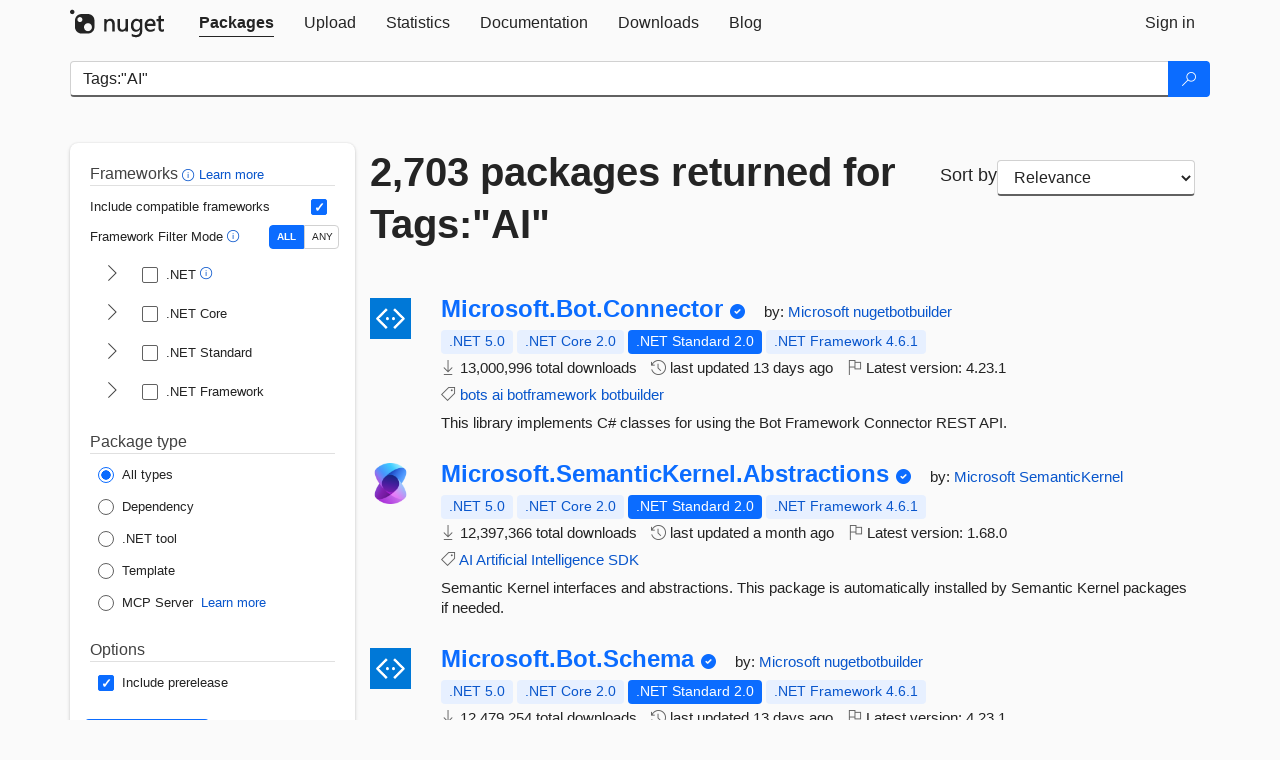

--- FILE ---
content_type: text/html; charset=utf-8
request_url: https://www.nuget.org/packages?q=Tags%3A%22AI%22
body_size: 13523
content:
<!DOCTYPE html>
<html lang="en">
<head>
    <meta charset="utf-8" />
    <meta http-equiv="X-UA-Compatible" content="IE=edge">
    <meta name="viewport" content="width=device-width, initial-scale=1">
        <meta name="robots" content="noindex">

        <link rel="canonical" href="https://www.nuget.org/packages?q=Tags%3A%22AI%22">

    
    

    <title>
        NuGet Gallery
        | Packages matching Tags:&quot;AI&quot;
    </title>

    <link href="/favicon.ico" rel="shortcut icon" type="image/x-icon" />
        <link title="NuGet.org" type="application/opensearchdescription+xml" href="/opensearch.xml" rel="search">

    <link href="/Content/gallery/css/site.min.css?v=1na5Q3HPVSkugniYsNxjmE134E1C4dpzFOT5rmDYA-E1" rel="stylesheet"/>

    <link href="/Content/gallery/css/bootstrap.min.css" rel="stylesheet"/>


    <script nonce="SXCnnptOi9Pi0GPC5Ctb4OXcDxL7pVFYhXjyebu7iGg=">
        // Check the browser preferred color scheme
        const prefersDarkMode = window.matchMedia("(prefers-color-scheme: dark)").matches;
        const defaultTheme = prefersDarkMode ? "dark" : "light";
        const preferredTheme = localStorage.getItem("theme")

        // Check if the localStorage item is set, if not set it to the system theme
        if (!preferredTheme || !(preferredTheme === "dark" || preferredTheme === "light")) {
            localStorage.setItem("theme", "system");
        }

        if (preferredTheme === "light" || preferredTheme === "dark") {
            document.documentElement.setAttribute('data-theme', preferredTheme);
        }
        else {
            document.documentElement.setAttribute('data-theme', defaultTheme);
        }
    </script>

    <!-- HTML5 shim and Respond.js for IE8 support of HTML5 elements and media queries -->
    <!-- WARNING: Respond.js doesn't work if you view the page via file:// -->
    <!--[if lt IE 9]>
      <script src="https://oss.maxcdn.com/html5shiv/3.7.3/html5shiv.min.js"></script>
      <script src="https://oss.maxcdn.com/respond/1.4.2/respond.min.js"></script>
    <![endif]-->

    
    
    
    
                <script type="text/javascript">
                var appInsights = window.appInsights || function (config) {
                    function s(config) {
                        t[config] = function () {
                            var i = arguments;
                            t.queue.push(function () { t[config].apply(t, i) })
                        }
                    }

                    var t = { config: config }, r = document, f = window, e = "script", o = r.createElement(e), i, u;
                    for (o.src = config.url || "//js.monitor.azure.com/scripts/a/ai.0.js", r.getElementsByTagName(e)[0].parentNode.appendChild(o), t.cookie = r.cookie, t.queue = [], i = ["Event", "Exception", "Metric", "PageView", "Trace"]; i.length;) s("track" + i.pop());
                    return config.disableExceptionTracking || (i = "onerror", s("_" + i), u = f[i], f[i] = function (config, r, f, e, o) {
                        var s = u && u(config, r, f, e, o);
                        return s !== !0 && t["_" + i](config, r, f, e, o), s
                    }), t
                }({
                    instrumentationKey: 'df3a36b9-dfba-401c-82ab-35690083be3e',
                    samplingPercentage: 100
                });

                window.appInsights = appInsights;
                appInsights.trackPageView();
            </script>

</head>
<body >
    

<div id="cookie-banner"></div>




<nav class="navbar navbar-inverse" role="navigation">
    <div class="container">
        <div class="row">
            <div class="col-sm-12 text-center">
                <a href="#" id="skipToContent" class="showOnFocus" title="Skip To Content">Skip To Content</a>
            </div>
        </div>
        <div class="row">
            <div class="col-sm-12">
                <div class="navbar-header">
                    <button type="button" class="navbar-toggle collapsed" data-toggle="collapse" data-target="#navbar" aria-expanded="false" aria-controls="navbar">
                        <span class="sr-only">Toggle navigation</span>
                        <span class="icon-bar"></span>
                        <span class="icon-bar"></span>
                        <span class="icon-bar"></span>
                    </button>
                    <a href="/" class="home-link">
                        <div class="navbar-logo nuget-logo-image" alt="NuGet home" role="img" aria-label="NuGet Home"     onerror="this.src='https://nuget.org/Content/gallery/img/logo-header-94x29.png'; this.onerror = null;"
></div>
                    </a>
                </div>
                <div id="navbar" class="navbar-collapse collapse">
                    <ul class="nav navbar-nav" role="tablist">
                            <li class="active" role="presentation">
        <a role="tab" name="Packages" aria-selected="true" href="/packages" class="link-to-add-local-search-filters">
            <span>Packages</span>
        </a>
    </li>

                            <li class="" role="presentation">
        <a role="tab" name="Upload" aria-selected="false" href="/packages/manage/upload">
            <span>Upload</span>
        </a>
    </li>

    <li class="" role="presentation">
        <a role="tab" name="Statistics" aria-selected="false" href="/stats">
            <span>Statistics</span>
        </a>
    </li>
                                                    <li class="" role="presentation">
        <a role="tab" name="Documentation" aria-selected="false" href="https://docs.microsoft.com/nuget/">
            <span>Documentation</span>
        </a>
    </li>

                            <li class="" role="presentation">
        <a role="tab" name="Downloads" aria-selected="false" href="/downloads">
            <span>Downloads</span>
        </a>
    </li>

                            <li class="" role="presentation">
        <a role="tab" name="Blog" aria-selected="false" href="https://blog.nuget.org/">
            <span>Blog</span>
        </a>
    </li>

                    </ul>
                        <ul class="nav navbar-nav navbar-right" role="tablist">
    <li class="" role="presentation">
        <a role="tab" name="Sign in" aria-selected="false" href="/users/account/LogOn?returnUrl=%2Fpackages%3Fq%3DTags%253A%2522AI%2522" title="Sign in to an existing NuGet.org account">
            <span>Sign in</span>
        </a>
    </li>
                        </ul>
                </div>
            </div>
        </div>
    </div>

</nav>






    <div id="skippedToContent">
    






<form name="search" id="search-form" method="get" class="clearfix advanced-search-panel">
    <div id="search-bar-list-packages" class="navbar navbar-inverse">
        <div class="container search-container" aria-label="Package search bar">
            <div class="row">
                <div class="col-sm-12">
                    <div class="input-group">
    <input name="q" type="text" class="form-control input-brand" id="search" aria-label="Enter packages to search"
           placeholder="Search for packages..." autocomplete="off"
           value="Tags:&quot;AI&quot;"
            />
    <span class="input-group-btn">
        <button class="btn btn-brand btn-search" type="submit"
                title="Search for packages" aria-label="Search">
            <span class="ms-Icon ms-Icon--Search" aria-hidden="true"></span>
        </button>
    </span>
</div>
                    <div id="autocomplete-results-container" class="text-left" tabindex="0"></div>

<script type="text/html" id="autocomplete-results-row">
    <!-- ko if: $data -->
    <!-- ko if: $data.PackageRegistration -->
    <div class="col-sm-4 autocomplete-row-id autocomplete-row-data">
        <span data-bind="attr: { id: 'autocomplete-result-id-' + $data.PackageRegistration.Id, title: $data.PackageRegistration.Id }, text: $data.PackageRegistration.Id"></span>
    </div>
    <div class="col-sm-4 autocomplete-row-downloadcount text-right autocomplete-row-data">
        <span data-bind="text: $data.DownloadCount + ' downloads'"></span>
    </div>
    <div class="col-sm-4 autocomplete-row-owners text-left autocomplete-row-data">
        <span data-bind="text: $data.OwnersString + ' '"></span>
    </div>
    <!-- /ko -->
    <!-- ko ifnot: $data.PackageRegistration -->
    <div class="col-sm-12 autocomplete-row-id autocomplete-row-data">
        <span data-bind="attr: { id: 'autocomplete-result-id-' + $data, title: $data  }, text: $data"></span>
    </div>
    <!-- /ko -->
    <!-- /ko -->
</script>

<script type="text/html" id="autocomplete-results-template">
    <!-- ko if: $data.data.length > 0 -->
    <div data-bind="foreach: $data.data" id="autocomplete-results-list">
        <a data-bind="attr: { id: 'autocomplete-result-row-' + $data, href: '/packages/' + $data, title: $data }" tabindex="-1">
            <div data-bind="attr:{ id: 'autocomplete-container-' + $data }" class="autocomplete-results-row">
            </div>
        </a>
    </div>
    <!-- /ko -->
</script>

                </div>
            </div>
        </div>
    </div>
    <section role="main" class="container main-container page-list-packages">
        <div class="row clearfix no-margin">
            <div class="col-md-3 no-padding" id="filters-column">
                    <div class="toggle-advanced-search-panel">
                        <span>Advanced search filters</span>
                        <button class="advanced-search-toggle-button btn-brand-transparent" aria-label="Toggles search filters on narrow screens" aria-expanded="false" aria-controls="advancedSearchToggleButton" tabindex="0" id="advancedSearchToggleButton" type="button">
                            <i class="ms-Icon ms-Icon--ChevronDown" id="advancedSearchToggleChevron"></i>
                        </button>
                    </div>
                    <div class="row clearfix advanced-search-panel" id="advancedSearchPanel">
                        <input type="text" hidden id="frameworks" name="frameworks">
                        <input type="text" hidden id="tfms" name="tfms">
                            <div>
                                <fieldset id="frameworkfilters">
                                    <legend>
                                        Frameworks
                                        <a class="tooltip-target" href="javascript:void(0)" role="button" aria-labelledby="frameworksfiltersid">
                                            <i class="framework-filter-info-icon ms-Icon ms-Icon--Info"></i>
                                            <span class="tooltip-block" role="tooltip" id="frameworksfiltersid">
                                                <span class="tooltip-wrapper tooltip-with-icon popover right">
                                                    <span class="arrow"></span>
                                                    <span class="popover-content">
                                                        Filters packages based on the target frameworks they are compatible with.
                                                    </span>
                                                </span>
                                            </span>
                                        </a>
                                        <a href="https://learn.microsoft.com/nuget/consume-packages/finding-and-choosing-packages#advanced-filtering-and-sorting" class="frameworkfilters-info"
                                           aria-label="Learn more about advanced filtering and sorting">
                                            Learn more
                                        </a>
                                    </legend>
                                        <div class="computed-frameworks-option">
                                            <p>
                                                Include compatible frameworks
                                            </p>
                                            <label for="computed-frameworks-checkbox" class="brand-checkbox" aria-label="Include computed compatible frameworks when filtering for packages.">
                                                <input type="checkbox" id="computed-frameworks-checkbox" checked="checked">
                                            </label>
                                            <input type="hidden" id="includeComputedFrameworks" name="includeComputedFrameworks" value="true">
                                        </div>
                                        <div class="framework-filter-mode-option">
                                            <p>
                                                Framework Filter Mode
                                                <a class="tooltip-target" href="javascript:void(0)" role="button" aria-labelledby="frameworkfiltermodeid">
                                                    <i class="frameworkfiltermode-info ms-Icon ms-Icon--Info"></i>
                                                    <span class="tooltip-block" role="tooltip" id="frameworkfiltermodeid">
                                                        <span class="tooltip-wrapper tooltip-with-icon popover right">
                                                            <span class="arrow"></span>
                                                            <span class="popover-content">
                                                                Decides whether to show packages matching ALL of the selected Target Frameworks (TFMs), or ANY of them.
                                                            </span>
                                                        </span>
                                                    </span>
                                                </a>
                                            </p>
                                            <div class="toggle-switch-control">
                                                <input type="radio" id="all-selector" name="frameworkFilterMode" value="all" tabindex="0" checked />
                                                <label for="all-selector" aria-label="Show packages matching ALL of the selected Frameworks and TFMs.">ALL</label>
                                                <input type="radio" id="any-selector" name="frameworkFilterMode" value="any" tabindex="0"  />
                                                <label for="any-selector" aria-label="Show packages matching ANY of the selected Frameworks or TFMs.">ANY</label>
                                            </div>
                                        </div>
                                        <div class="frameworkGroup">
        <div class="frameworkGroupRow">
            <button type="button" class="btn-brand-transparent collapsible" tab="net" tabindex="0"
                    aria-label="shows and hides TFM filters for .NET" aria-expanded="false" aria-controls="nettab">
                <i class="ms-Icon ms-Icon--ChevronRight" id="netbutton"></i>
            </button>
            <label class="brand-checkbox">
                <input type="checkbox" id="net" class="framework">
                <span>.NET
                    <a class="tooltip-target" href="javascript:void(0)" role="button" aria-labelledby="dotnetframework-tooltip" style="vertical-align: middle">
                        <i class="ms-Icon ms-Icon--Info"></i>
                        <span class="tooltip-block" role="tooltip" id="dotnetframework-tooltip">
                            <span class="tooltip-wrapper tooltip-with-icon popover right">
                                <span class="arrow"></span>
                                <span class="popover-content">
                                    Selecting .NET will show you packages compatible with any of the individual frameworks within the .NET generation.
                                </span>
                            </span>
                        </span>
                    </a>
                </span>
            </label>
        </div>
        <div class="tfmTab" id="nettab">
            <ul>
                    <li>
                        <label class="brand-checkbox">
                            <input type="checkbox" id="net10.0" class="tfm" parent="net">
                            <span>net10.0</span>
                        </label>
                    </li>
                    <li>
                        <label class="brand-checkbox">
                            <input type="checkbox" id="net9.0" class="tfm" parent="net">
                            <span>net9.0</span>
                        </label>
                    </li>
                    <li>
                        <label class="brand-checkbox">
                            <input type="checkbox" id="net8.0" class="tfm" parent="net">
                            <span>net8.0</span>
                        </label>
                    </li>
                    <li>
                        <label class="brand-checkbox">
                            <input type="checkbox" id="net7.0" class="tfm" parent="net">
                            <span>net7.0</span>
                        </label>
                    </li>
                    <li>
                        <label class="brand-checkbox">
                            <input type="checkbox" id="net6.0" class="tfm" parent="net">
                            <span>net6.0</span>
                        </label>
                    </li>
                    <li>
                        <label class="brand-checkbox">
                            <input type="checkbox" id="net5.0" class="tfm" parent="net">
                            <span>net5.0</span>
                        </label>
                    </li>
            </ul>
        </div>
    </div>
    <div class="frameworkGroup">
        <div class="frameworkGroupRow">
            <button type="button" class="btn-brand-transparent collapsible" tab="netcoreapp" tabindex="0"
                    aria-label="shows and hides TFM filters for .NET Core" aria-expanded="false" aria-controls="netcoreapptab">
                <i class="ms-Icon ms-Icon--ChevronRight" id="netcoreappbutton"></i>
            </button>
            <label class="brand-checkbox">
                <input type="checkbox" id="netcoreapp" class="framework">
                <span>.NET Core
                </span>
            </label>
        </div>
        <div class="tfmTab" id="netcoreapptab">
            <ul>
                    <li>
                        <label class="brand-checkbox">
                            <input type="checkbox" id="netcoreapp3.1" class="tfm" parent="netcoreapp">
                            <span>netcoreapp3.1</span>
                        </label>
                    </li>
                    <li>
                        <label class="brand-checkbox">
                            <input type="checkbox" id="netcoreapp3.0" class="tfm" parent="netcoreapp">
                            <span>netcoreapp3.0</span>
                        </label>
                    </li>
                    <li>
                        <label class="brand-checkbox">
                            <input type="checkbox" id="netcoreapp2.2" class="tfm" parent="netcoreapp">
                            <span>netcoreapp2.2</span>
                        </label>
                    </li>
                    <li>
                        <label class="brand-checkbox">
                            <input type="checkbox" id="netcoreapp2.1" class="tfm" parent="netcoreapp">
                            <span>netcoreapp2.1</span>
                        </label>
                    </li>
                    <li>
                        <label class="brand-checkbox">
                            <input type="checkbox" id="netcoreapp2.0" class="tfm" parent="netcoreapp">
                            <span>netcoreapp2.0</span>
                        </label>
                    </li>
                    <li>
                        <label class="brand-checkbox">
                            <input type="checkbox" id="netcoreapp1.1" class="tfm" parent="netcoreapp">
                            <span>netcoreapp1.1</span>
                        </label>
                    </li>
                    <li>
                        <label class="brand-checkbox">
                            <input type="checkbox" id="netcoreapp1.0" class="tfm" parent="netcoreapp">
                            <span>netcoreapp1.0</span>
                        </label>
                    </li>
            </ul>
        </div>
    </div>
    <div class="frameworkGroup">
        <div class="frameworkGroupRow">
            <button type="button" class="btn-brand-transparent collapsible" tab="netstandard" tabindex="0"
                    aria-label="shows and hides TFM filters for .NET Standard" aria-expanded="false" aria-controls="netstandardtab">
                <i class="ms-Icon ms-Icon--ChevronRight" id="netstandardbutton"></i>
            </button>
            <label class="brand-checkbox">
                <input type="checkbox" id="netstandard" class="framework">
                <span>.NET Standard
                </span>
            </label>
        </div>
        <div class="tfmTab" id="netstandardtab">
            <ul>
                    <li>
                        <label class="brand-checkbox">
                            <input type="checkbox" id="netstandard2.1" class="tfm" parent="netstandard">
                            <span>netstandard2.1</span>
                        </label>
                    </li>
                    <li>
                        <label class="brand-checkbox">
                            <input type="checkbox" id="netstandard2.0" class="tfm" parent="netstandard">
                            <span>netstandard2.0</span>
                        </label>
                    </li>
                    <li>
                        <label class="brand-checkbox">
                            <input type="checkbox" id="netstandard1.6" class="tfm" parent="netstandard">
                            <span>netstandard1.6</span>
                        </label>
                    </li>
                    <li>
                        <label class="brand-checkbox">
                            <input type="checkbox" id="netstandard1.5" class="tfm" parent="netstandard">
                            <span>netstandard1.5</span>
                        </label>
                    </li>
                    <li>
                        <label class="brand-checkbox">
                            <input type="checkbox" id="netstandard1.4" class="tfm" parent="netstandard">
                            <span>netstandard1.4</span>
                        </label>
                    </li>
                    <li>
                        <label class="brand-checkbox">
                            <input type="checkbox" id="netstandard1.3" class="tfm" parent="netstandard">
                            <span>netstandard1.3</span>
                        </label>
                    </li>
                    <li>
                        <label class="brand-checkbox">
                            <input type="checkbox" id="netstandard1.2" class="tfm" parent="netstandard">
                            <span>netstandard1.2</span>
                        </label>
                    </li>
                    <li>
                        <label class="brand-checkbox">
                            <input type="checkbox" id="netstandard1.1" class="tfm" parent="netstandard">
                            <span>netstandard1.1</span>
                        </label>
                    </li>
                    <li>
                        <label class="brand-checkbox">
                            <input type="checkbox" id="netstandard1.0" class="tfm" parent="netstandard">
                            <span>netstandard1.0</span>
                        </label>
                    </li>
            </ul>
        </div>
    </div>
    <div class="frameworkGroup">
        <div class="frameworkGroupRow">
            <button type="button" class="btn-brand-transparent collapsible" tab="netframework" tabindex="0"
                    aria-label="shows and hides TFM filters for .NET Framework" aria-expanded="false" aria-controls="netframeworktab">
                <i class="ms-Icon ms-Icon--ChevronRight" id="netframeworkbutton"></i>
            </button>
            <label class="brand-checkbox">
                <input type="checkbox" id="netframework" class="framework">
                <span>.NET Framework
                </span>
            </label>
        </div>
        <div class="tfmTab" id="netframeworktab">
            <ul>
                    <li>
                        <label class="brand-checkbox">
                            <input type="checkbox" id="net481" class="tfm" parent="netframework">
                            <span>net481</span>
                        </label>
                    </li>
                    <li>
                        <label class="brand-checkbox">
                            <input type="checkbox" id="net48" class="tfm" parent="netframework">
                            <span>net48</span>
                        </label>
                    </li>
                    <li>
                        <label class="brand-checkbox">
                            <input type="checkbox" id="net472" class="tfm" parent="netframework">
                            <span>net472</span>
                        </label>
                    </li>
                    <li>
                        <label class="brand-checkbox">
                            <input type="checkbox" id="net471" class="tfm" parent="netframework">
                            <span>net471</span>
                        </label>
                    </li>
                    <li>
                        <label class="brand-checkbox">
                            <input type="checkbox" id="net47" class="tfm" parent="netframework">
                            <span>net47</span>
                        </label>
                    </li>
                    <li>
                        <label class="brand-checkbox">
                            <input type="checkbox" id="net462" class="tfm" parent="netframework">
                            <span>net462</span>
                        </label>
                    </li>
                    <li>
                        <label class="brand-checkbox">
                            <input type="checkbox" id="net461" class="tfm" parent="netframework">
                            <span>net461</span>
                        </label>
                    </li>
                    <li>
                        <label class="brand-checkbox">
                            <input type="checkbox" id="net46" class="tfm" parent="netframework">
                            <span>net46</span>
                        </label>
                    </li>
                    <li>
                        <label class="brand-checkbox">
                            <input type="checkbox" id="net452" class="tfm" parent="netframework">
                            <span>net452</span>
                        </label>
                    </li>
                    <li>
                        <label class="brand-checkbox">
                            <input type="checkbox" id="net451" class="tfm" parent="netframework">
                            <span>net451</span>
                        </label>
                    </li>
                    <li>
                        <label class="brand-checkbox">
                            <input type="checkbox" id="net45" class="tfm" parent="netframework">
                            <span>net45</span>
                        </label>
                    </li>
                    <li>
                        <label class="brand-checkbox">
                            <input type="checkbox" id="net40" class="tfm" parent="netframework">
                            <span>net40</span>
                        </label>
                    </li>
                    <li>
                        <label class="brand-checkbox">
                            <input type="checkbox" id="net35" class="tfm" parent="netframework">
                            <span>net35</span>
                        </label>
                    </li>
                    <li>
                        <label class="brand-checkbox">
                            <input type="checkbox" id="net30" class="tfm" parent="netframework">
                            <span>net30</span>
                        </label>
                    </li>
                    <li>
                        <label class="brand-checkbox">
                            <input type="checkbox" id="net20" class="tfm" parent="netframework">
                            <span>net20</span>
                        </label>
                    </li>
            </ul>
        </div>
    </div>
                                </fieldset>
                            </div>
                                                <div>
                            <fieldset id="packagetype">
                                <legend>Package type</legend>
    <div style="display: flex;">
        <label aria-label="Package Type: All types" class="brand-radio">
            <input type="radio" name="packagetype" checked value="">
            <span>All types</span>
        </label>
    </div>
    <div style="display: flex;">
        <label aria-label="Package Type: Dependency" class="brand-radio">
            <input type="radio" name="packagetype"  value="dependency">
            <span>Dependency</span>
        </label>
    </div>
    <div style="display: flex;">
        <label aria-label="Package Type: .NET tool" class="brand-radio">
            <input type="radio" name="packagetype"  value="dotnettool">
            <span>.NET tool</span>
        </label>
    </div>
    <div style="display: flex;">
        <label aria-label="Package Type: Template" class="brand-radio">
            <input type="radio" name="packagetype"  value="template">
            <span>Template</span>
        </label>
    </div>
    <div style="display: flex;">
        <label aria-label="Package Type: MCP Server" class="brand-radio">
            <input type="radio" name="packagetype"  value="mcpserver">
            <span>MCP Server</span>
        </label>
            <a href="https://aka.ms/nuget/mcp/concepts" class="mcp-learn-more"
               aria-label="Learn more about NuGet MCP server packages">
                Learn more
            </a>
    </div>
                            </fieldset>
                        </div>
                        <div>
                            <fieldset>
                                <legend>Options</legend>
                                <div class="prerel-option">
                                    <label class="brand-checkbox" aria-label="Options: Include prerelease">
                                        <input id="prerel-checkbox" type="checkbox" checked="checked">
                                        <span>
                                            Include prerelease
                                        </span>
                                    </label>
                                </div>
                            </fieldset>
                        </div>
                        <div class="row clearfix no-margin">
                            <div class="col-xs-6 col-sm-6 col-md-6 col-lg-6 apply-btn">
                                <input class="btn btn-brand form-control" type="submit" value="Apply">
                            </div>
                            <div class="col-xs-6 col-sm-6 col-md-6 col-lg-6 reset-btn">
                                <input class="btn form-control btn-brand-transparent" type="button" value="Reset" id="reset-advanced-search">
                            </div>
                        </div>
                        <input type="hidden" id="prerel" name="prerel" value="true">
                    </div>
            </div>
            <div class="col-md-9" id="results-column">
                <div class="row">
                    <div class="col-md-8">
                        <h1 tabindex="0">
                                    2,703 packages
                                returned for Tags:&quot;AI&quot;
                        </h1>
                    </div>
                        <div class="sortby col-md-4">
                            <label for="sortby" class="">Sort by</label>
                            <select name="sortby" id="sortby" form="search-form" aria-label="sort package search results by" class="form-control select-brand">
                                <option value="relevance" aria-label="Sort By: Relevance" selected>Relevance</option>
                                <option value="totalDownloads-desc" aria-label="Sort By: Downloads" >Downloads</option>
                                <option value="created-desc" aria-label="Sort By: Recently updated" >Recently updated</option>
                            </select>
                        </div>
                </div>


                <ul class="list-packages">



<li class="package">

    <div class="row">
        <div class="col-sm-1 hidden-xs hidden-sm col-package-icon">
            <img class="package-icon img-responsive" aria-hidden="true" alt=""
                 src="https://api.nuget.org/v3-flatcontainer/microsoft.bot.connector/4.23.1/icon"     onerror="this.className='package-icon img-responsive package-default-icon'; this.onerror = null;"
/>
        </div>
        <div class="col-sm-11">
            <div class="package-header">
                <h2 class="package-title">
                    <a class="package-title"
                        href="/packages/Microsoft.Bot.Connector"
                                                    data-track="search-selection" data-track-value="0" data-click-source="PackageId"
                            data-package-id="Microsoft.Bot.Connector" data-package-version="4.23.1" data-use-version="False"
>
                            Microsoft.<wbr>Bot.<wbr>Connector
                    </a>
                </h2>


                    <i class="ms-Icon ms-Icon--SkypeCircleCheck reserved-indicator"
                       data-content="The ID prefix of this package has been reserved for one of the owners of this package by NuGet.org." tabindex="0" alt="The ID prefix of this package has been reserved for one of the owners of this package by NuGet.org."></i>


                    <span class="package-by">
                        by:
                            <a href="/profiles/Microsoft" title="View Microsoft's profile"
                                                                    data-track="search-selection" data-track-value="0" data-click-source="Owner"
                                    data-package-id="Microsoft.Bot.Connector" data-package-version="4.23.1" data-use-version="False"
                                    data-owner="Microsoft"
>
                                    Microsoft
                            </a>
                            <a href="/profiles/nugetbotbuilder" title="View nugetbotbuilder's profile"
                                                                    data-track="search-selection" data-track-value="0" data-click-source="Owner"
                                    data-package-id="Microsoft.Bot.Connector" data-package-version="4.23.1" data-use-version="False"
                                    data-owner="nugetbotbuilder"
>
                                    nugetbotbuilder
                            </a>
                    </span>
            </div>

            <ul class="package-list">
                <li class="package-tfm-badges">
                    




<div class="framework framework-badges">
    <a href=/packages/Microsoft.Bot.Connector/4.23.1#supportedframeworks-body-tab
         data-track="search-selection" data-track-value="0" data-click-source="FrameworkBadge"
         data-package-id="Microsoft.Bot.Connector" data-package-version="4.23.1"
         data-badge-framework="net5.0" data-badge-is-computed="True"
         class="tooltip-target"
>
        <span class=framework-badge-computed>
            .NET 5.0
        </span>
        <span class="tooltip-block">
            <span class="tooltip-wrapper popover right" role="tooltip">
                <span class="arrow"></span>
                <span class="popover-content">
                    This package is compatible with .NET 5.0 or higher.
                </span>
            </span>
        </span>
    </a>
        <a href=/packages/Microsoft.Bot.Connector/4.23.1#supportedframeworks-body-tab
         data-track="search-selection" data-track-value="0" data-click-source="FrameworkBadge"
         data-package-id="Microsoft.Bot.Connector" data-package-version="4.23.1"
         data-badge-framework="netcoreapp2.0" data-badge-is-computed="True"
         class="tooltip-target"
>
        <span class=framework-badge-computed>
            .NET Core 2.0
        </span>
        <span class="tooltip-block">
            <span class="tooltip-wrapper popover right" role="tooltip">
                <span class="arrow"></span>
                <span class="popover-content">
                    This package is compatible with .NET Core 2.0 or higher.
                </span>
            </span>
        </span>
    </a>
        <a href=/packages/Microsoft.Bot.Connector/4.23.1#supportedframeworks-body-tab
         data-track="search-selection" data-track-value="0" data-click-source="FrameworkBadge"
         data-package-id="Microsoft.Bot.Connector" data-package-version="4.23.1"
         data-badge-framework="netstandard2.0" data-badge-is-computed="False"
         class="tooltip-target"
>
        <span class=framework-badge-asset>
            .NET Standard 2.0
        </span>
        <span class="tooltip-block">
            <span class="tooltip-wrapper popover right" role="tooltip">
                <span class="arrow"></span>
                <span class="popover-content">
                    This package targets .NET Standard 2.0. The package is compatible with this framework or higher.
                </span>
            </span>
        </span>
    </a>
        <a href=/packages/Microsoft.Bot.Connector/4.23.1#supportedframeworks-body-tab
         data-track="search-selection" data-track-value="0" data-click-source="FrameworkBadge"
         data-package-id="Microsoft.Bot.Connector" data-package-version="4.23.1"
         data-badge-framework="net461" data-badge-is-computed="True"
         class="tooltip-target"
>
        <span class=framework-badge-computed>
            .NET Framework 4.6.1
        </span>
        <span class="tooltip-block">
            <span class="tooltip-wrapper popover right" role="tooltip">
                <span class="arrow"></span>
                <span class="popover-content">
                    This package is compatible with .NET Framework 4.6.1 or higher.
                </span>
            </span>
        </span>
    </a>
</div>
                </li>
                <li>
                    <span class="icon-text">
                        <i class="ms-Icon ms-Icon--Download" aria-hidden="true"></i>
                        13,000,996 total downloads
                    </span>
                </li>
                <li>
                    <span class="icon-text">
                        <i class="ms-Icon ms-Icon--History" aria-hidden="true"></i>
                        last updated <span data-datetime="2026-01-05T20:30:51.7400000+00:00">1/5/2026</span>
                    </span>
                </li>
                <li>
                    <span class="icon-text">
                        <i class="ms-Icon ms-Icon--Flag" aria-hidden="true"></i>
                        Latest version: <span class="text-nowrap">4.23.1 </span>
                    </span>
                </li>
                    <li class="package-tags">
                        <span class="icon-text">
                            <i class="ms-Icon ms-Icon--Tag" aria-hidden="true"></i>

                                <a href="/packages?q=Tags%3A%22bots%22" title="Search for bots">bots</a>
                                <a href="/packages?q=Tags%3A%22ai%22" title="Search for ai">ai</a>
                                <a href="/packages?q=Tags%3A%22botframework%22" title="Search for botframework">botframework</a>
                                <a href="/packages?q=Tags%3A%22botbuilder%22" title="Search for botbuilder">botbuilder</a>
                                                    </span>
                    </li>
            </ul>

            <div class="package-details">
                This library implements C# classes for using the Bot Framework Connector REST API.
            </div>
        </div>
    </div>
</li>


<li class="package">

    <div class="row">
        <div class="col-sm-1 hidden-xs hidden-sm col-package-icon">
            <img class="package-icon img-responsive" aria-hidden="true" alt=""
                 src="https://api.nuget.org/v3-flatcontainer/microsoft.semantickernel.abstractions/1.68.0/icon"     onerror="this.className='package-icon img-responsive package-default-icon'; this.onerror = null;"
/>
        </div>
        <div class="col-sm-11">
            <div class="package-header">
                <h2 class="package-title">
                    <a class="package-title"
                        href="/packages/Microsoft.SemanticKernel.Abstractions"
                                                    data-track="search-selection" data-track-value="1" data-click-source="PackageId"
                            data-package-id="Microsoft.SemanticKernel.Abstractions" data-package-version="1.68.0" data-use-version="False"
>
                            Microsoft.<wbr>SemanticKernel.<wbr>Abstractions
                    </a>
                </h2>


                    <i class="ms-Icon ms-Icon--SkypeCircleCheck reserved-indicator"
                       data-content="The ID prefix of this package has been reserved for one of the owners of this package by NuGet.org." tabindex="0" alt="The ID prefix of this package has been reserved for one of the owners of this package by NuGet.org."></i>


                    <span class="package-by">
                        by:
                            <a href="/profiles/Microsoft" title="View Microsoft's profile"
                                                                    data-track="search-selection" data-track-value="1" data-click-source="Owner"
                                    data-package-id="Microsoft.SemanticKernel.Abstractions" data-package-version="1.68.0" data-use-version="False"
                                    data-owner="Microsoft"
>
                                    Microsoft
                            </a>
                            <a href="/profiles/SemanticKernel" title="View SemanticKernel's profile"
                                                                    data-track="search-selection" data-track-value="1" data-click-source="Owner"
                                    data-package-id="Microsoft.SemanticKernel.Abstractions" data-package-version="1.68.0" data-use-version="False"
                                    data-owner="SemanticKernel"
>
                                    SemanticKernel
                            </a>
                    </span>
            </div>

            <ul class="package-list">
                <li class="package-tfm-badges">
                    




<div class="framework framework-badges">
    <a href=/packages/Microsoft.SemanticKernel.Abstractions/1.68.0#supportedframeworks-body-tab
         data-track="search-selection" data-track-value="1" data-click-source="FrameworkBadge"
         data-package-id="Microsoft.SemanticKernel.Abstractions" data-package-version="1.68.0"
         data-badge-framework="net5.0" data-badge-is-computed="True"
         class="tooltip-target"
>
        <span class=framework-badge-computed>
            .NET 5.0
        </span>
        <span class="tooltip-block">
            <span class="tooltip-wrapper popover right" role="tooltip">
                <span class="arrow"></span>
                <span class="popover-content">
                    This package is compatible with .NET 5.0 or higher.
                </span>
            </span>
        </span>
    </a>
        <a href=/packages/Microsoft.SemanticKernel.Abstractions/1.68.0#supportedframeworks-body-tab
         data-track="search-selection" data-track-value="1" data-click-source="FrameworkBadge"
         data-package-id="Microsoft.SemanticKernel.Abstractions" data-package-version="1.68.0"
         data-badge-framework="netcoreapp2.0" data-badge-is-computed="True"
         class="tooltip-target"
>
        <span class=framework-badge-computed>
            .NET Core 2.0
        </span>
        <span class="tooltip-block">
            <span class="tooltip-wrapper popover right" role="tooltip">
                <span class="arrow"></span>
                <span class="popover-content">
                    This package is compatible with .NET Core 2.0 or higher.
                </span>
            </span>
        </span>
    </a>
        <a href=/packages/Microsoft.SemanticKernel.Abstractions/1.68.0#supportedframeworks-body-tab
         data-track="search-selection" data-track-value="1" data-click-source="FrameworkBadge"
         data-package-id="Microsoft.SemanticKernel.Abstractions" data-package-version="1.68.0"
         data-badge-framework="netstandard2.0" data-badge-is-computed="False"
         class="tooltip-target"
>
        <span class=framework-badge-asset>
            .NET Standard 2.0
        </span>
        <span class="tooltip-block">
            <span class="tooltip-wrapper popover right" role="tooltip">
                <span class="arrow"></span>
                <span class="popover-content">
                    This package targets .NET Standard 2.0. The package is compatible with this framework or higher.
                </span>
            </span>
        </span>
    </a>
        <a href=/packages/Microsoft.SemanticKernel.Abstractions/1.68.0#supportedframeworks-body-tab
         data-track="search-selection" data-track-value="1" data-click-source="FrameworkBadge"
         data-package-id="Microsoft.SemanticKernel.Abstractions" data-package-version="1.68.0"
         data-badge-framework="net461" data-badge-is-computed="True"
         class="tooltip-target"
>
        <span class=framework-badge-computed>
            .NET Framework 4.6.1
        </span>
        <span class="tooltip-block">
            <span class="tooltip-wrapper popover right" role="tooltip">
                <span class="arrow"></span>
                <span class="popover-content">
                    This package is compatible with .NET Framework 4.6.1 or higher.
                </span>
            </span>
        </span>
    </a>
</div>
                </li>
                <li>
                    <span class="icon-text">
                        <i class="ms-Icon ms-Icon--Download" aria-hidden="true"></i>
                        12,397,366 total downloads
                    </span>
                </li>
                <li>
                    <span class="icon-text">
                        <i class="ms-Icon ms-Icon--History" aria-hidden="true"></i>
                        last updated <span data-datetime="2025-12-03T16:43:59.6770000+00:00">12/3/2025</span>
                    </span>
                </li>
                <li>
                    <span class="icon-text">
                        <i class="ms-Icon ms-Icon--Flag" aria-hidden="true"></i>
                        Latest version: <span class="text-nowrap">1.68.0 </span>
                    </span>
                </li>
                    <li class="package-tags">
                        <span class="icon-text">
                            <i class="ms-Icon ms-Icon--Tag" aria-hidden="true"></i>

                                <a href="/packages?q=Tags%3A%22AI%22" title="Search for AI">AI</a>
                                <a href="/packages?q=Tags%3A%22Artificial%22" title="Search for Artificial">Artificial</a>
                                <a href="/packages?q=Tags%3A%22Intelligence%22" title="Search for Intelligence">Intelligence</a>
                                <a href="/packages?q=Tags%3A%22SDK%22" title="Search for SDK">SDK</a>
                                                    </span>
                    </li>
            </ul>

            <div class="package-details">
                Semantic Kernel interfaces and abstractions. This package is automatically installed by Semantic Kernel packages if needed.
            </div>
        </div>
    </div>
</li>


<li class="package">

    <div class="row">
        <div class="col-sm-1 hidden-xs hidden-sm col-package-icon">
            <img class="package-icon img-responsive" aria-hidden="true" alt=""
                 src="https://api.nuget.org/v3-flatcontainer/microsoft.bot.schema/4.23.1/icon"     onerror="this.className='package-icon img-responsive package-default-icon'; this.onerror = null;"
/>
        </div>
        <div class="col-sm-11">
            <div class="package-header">
                <h2 class="package-title">
                    <a class="package-title"
                        href="/packages/Microsoft.Bot.Schema"
                                                    data-track="search-selection" data-track-value="2" data-click-source="PackageId"
                            data-package-id="Microsoft.Bot.Schema" data-package-version="4.23.1" data-use-version="False"
>
                            Microsoft.<wbr>Bot.<wbr>Schema
                    </a>
                </h2>


                    <i class="ms-Icon ms-Icon--SkypeCircleCheck reserved-indicator"
                       data-content="The ID prefix of this package has been reserved for one of the owners of this package by NuGet.org." tabindex="0" alt="The ID prefix of this package has been reserved for one of the owners of this package by NuGet.org."></i>


                    <span class="package-by">
                        by:
                            <a href="/profiles/Microsoft" title="View Microsoft's profile"
                                                                    data-track="search-selection" data-track-value="2" data-click-source="Owner"
                                    data-package-id="Microsoft.Bot.Schema" data-package-version="4.23.1" data-use-version="False"
                                    data-owner="Microsoft"
>
                                    Microsoft
                            </a>
                            <a href="/profiles/nugetbotbuilder" title="View nugetbotbuilder's profile"
                                                                    data-track="search-selection" data-track-value="2" data-click-source="Owner"
                                    data-package-id="Microsoft.Bot.Schema" data-package-version="4.23.1" data-use-version="False"
                                    data-owner="nugetbotbuilder"
>
                                    nugetbotbuilder
                            </a>
                    </span>
            </div>

            <ul class="package-list">
                <li class="package-tfm-badges">
                    




<div class="framework framework-badges">
    <a href=/packages/Microsoft.Bot.Schema/4.23.1#supportedframeworks-body-tab
         data-track="search-selection" data-track-value="2" data-click-source="FrameworkBadge"
         data-package-id="Microsoft.Bot.Schema" data-package-version="4.23.1"
         data-badge-framework="net5.0" data-badge-is-computed="True"
         class="tooltip-target"
>
        <span class=framework-badge-computed>
            .NET 5.0
        </span>
        <span class="tooltip-block">
            <span class="tooltip-wrapper popover right" role="tooltip">
                <span class="arrow"></span>
                <span class="popover-content">
                    This package is compatible with .NET 5.0 or higher.
                </span>
            </span>
        </span>
    </a>
        <a href=/packages/Microsoft.Bot.Schema/4.23.1#supportedframeworks-body-tab
         data-track="search-selection" data-track-value="2" data-click-source="FrameworkBadge"
         data-package-id="Microsoft.Bot.Schema" data-package-version="4.23.1"
         data-badge-framework="netcoreapp2.0" data-badge-is-computed="True"
         class="tooltip-target"
>
        <span class=framework-badge-computed>
            .NET Core 2.0
        </span>
        <span class="tooltip-block">
            <span class="tooltip-wrapper popover right" role="tooltip">
                <span class="arrow"></span>
                <span class="popover-content">
                    This package is compatible with .NET Core 2.0 or higher.
                </span>
            </span>
        </span>
    </a>
        <a href=/packages/Microsoft.Bot.Schema/4.23.1#supportedframeworks-body-tab
         data-track="search-selection" data-track-value="2" data-click-source="FrameworkBadge"
         data-package-id="Microsoft.Bot.Schema" data-package-version="4.23.1"
         data-badge-framework="netstandard2.0" data-badge-is-computed="False"
         class="tooltip-target"
>
        <span class=framework-badge-asset>
            .NET Standard 2.0
        </span>
        <span class="tooltip-block">
            <span class="tooltip-wrapper popover right" role="tooltip">
                <span class="arrow"></span>
                <span class="popover-content">
                    This package targets .NET Standard 2.0. The package is compatible with this framework or higher.
                </span>
            </span>
        </span>
    </a>
        <a href=/packages/Microsoft.Bot.Schema/4.23.1#supportedframeworks-body-tab
         data-track="search-selection" data-track-value="2" data-click-source="FrameworkBadge"
         data-package-id="Microsoft.Bot.Schema" data-package-version="4.23.1"
         data-badge-framework="net461" data-badge-is-computed="True"
         class="tooltip-target"
>
        <span class=framework-badge-computed>
            .NET Framework 4.6.1
        </span>
        <span class="tooltip-block">
            <span class="tooltip-wrapper popover right" role="tooltip">
                <span class="arrow"></span>
                <span class="popover-content">
                    This package is compatible with .NET Framework 4.6.1 or higher.
                </span>
            </span>
        </span>
    </a>
</div>
                </li>
                <li>
                    <span class="icon-text">
                        <i class="ms-Icon ms-Icon--Download" aria-hidden="true"></i>
                        12,479,254 total downloads
                    </span>
                </li>
                <li>
                    <span class="icon-text">
                        <i class="ms-Icon ms-Icon--History" aria-hidden="true"></i>
                        last updated <span data-datetime="2026-01-05T20:30:54.7300000+00:00">1/5/2026</span>
                    </span>
                </li>
                <li>
                    <span class="icon-text">
                        <i class="ms-Icon ms-Icon--Flag" aria-hidden="true"></i>
                        Latest version: <span class="text-nowrap">4.23.1 </span>
                    </span>
                </li>
                    <li class="package-tags">
                        <span class="icon-text">
                            <i class="ms-Icon ms-Icon--Tag" aria-hidden="true"></i>

                                <a href="/packages?q=Tags%3A%22bots%22" title="Search for bots">bots</a>
                                <a href="/packages?q=Tags%3A%22ai%22" title="Search for ai">ai</a>
                                <a href="/packages?q=Tags%3A%22botframework%22" title="Search for botframework">botframework</a>
                                <a href="/packages?q=Tags%3A%22botbuilder%22" title="Search for botbuilder">botbuilder</a>
                                                    </span>
                    </li>
            </ul>

            <div class="package-details">
                This library implements C# schema classes for using the Bot Framework.
            </div>
        </div>
    </div>
</li>


<li class="package">

    <div class="row">
        <div class="col-sm-1 hidden-xs hidden-sm col-package-icon">
            <img class="package-icon img-responsive" aria-hidden="true" alt=""
                 src="https://api.nuget.org/v3-flatcontainer/microsoft.bot.builder/4.23.1/icon"     onerror="this.className='package-icon img-responsive package-default-icon'; this.onerror = null;"
/>
        </div>
        <div class="col-sm-11">
            <div class="package-header">
                <h2 class="package-title">
                    <a class="package-title"
                        href="/packages/Microsoft.Bot.Builder"
                                                    data-track="search-selection" data-track-value="3" data-click-source="PackageId"
                            data-package-id="Microsoft.Bot.Builder" data-package-version="4.23.1" data-use-version="False"
>
                            Microsoft.<wbr>Bot.<wbr>Builder
                    </a>
                </h2>


                    <i class="ms-Icon ms-Icon--SkypeCircleCheck reserved-indicator"
                       data-content="The ID prefix of this package has been reserved for one of the owners of this package by NuGet.org." tabindex="0" alt="The ID prefix of this package has been reserved for one of the owners of this package by NuGet.org."></i>


                    <span class="package-by">
                        by:
                            <a href="/profiles/Microsoft" title="View Microsoft's profile"
                                                                    data-track="search-selection" data-track-value="3" data-click-source="Owner"
                                    data-package-id="Microsoft.Bot.Builder" data-package-version="4.23.1" data-use-version="False"
                                    data-owner="Microsoft"
>
                                    Microsoft
                            </a>
                            <a href="/profiles/nugetbotbuilder" title="View nugetbotbuilder's profile"
                                                                    data-track="search-selection" data-track-value="3" data-click-source="Owner"
                                    data-package-id="Microsoft.Bot.Builder" data-package-version="4.23.1" data-use-version="False"
                                    data-owner="nugetbotbuilder"
>
                                    nugetbotbuilder
                            </a>
                    </span>
            </div>

            <ul class="package-list">
                <li class="package-tfm-badges">
                    




<div class="framework framework-badges">
    <a href=/packages/Microsoft.Bot.Builder/4.23.1#supportedframeworks-body-tab
         data-track="search-selection" data-track-value="3" data-click-source="FrameworkBadge"
         data-package-id="Microsoft.Bot.Builder" data-package-version="4.23.1"
         data-badge-framework="net5.0" data-badge-is-computed="True"
         class="tooltip-target"
>
        <span class=framework-badge-computed>
            .NET 5.0
        </span>
        <span class="tooltip-block">
            <span class="tooltip-wrapper popover right" role="tooltip">
                <span class="arrow"></span>
                <span class="popover-content">
                    This package is compatible with .NET 5.0 or higher.
                </span>
            </span>
        </span>
    </a>
        <a href=/packages/Microsoft.Bot.Builder/4.23.1#supportedframeworks-body-tab
         data-track="search-selection" data-track-value="3" data-click-source="FrameworkBadge"
         data-package-id="Microsoft.Bot.Builder" data-package-version="4.23.1"
         data-badge-framework="netcoreapp2.0" data-badge-is-computed="True"
         class="tooltip-target"
>
        <span class=framework-badge-computed>
            .NET Core 2.0
        </span>
        <span class="tooltip-block">
            <span class="tooltip-wrapper popover right" role="tooltip">
                <span class="arrow"></span>
                <span class="popover-content">
                    This package is compatible with .NET Core 2.0 or higher.
                </span>
            </span>
        </span>
    </a>
        <a href=/packages/Microsoft.Bot.Builder/4.23.1#supportedframeworks-body-tab
         data-track="search-selection" data-track-value="3" data-click-source="FrameworkBadge"
         data-package-id="Microsoft.Bot.Builder" data-package-version="4.23.1"
         data-badge-framework="netstandard2.0" data-badge-is-computed="False"
         class="tooltip-target"
>
        <span class=framework-badge-asset>
            .NET Standard 2.0
        </span>
        <span class="tooltip-block">
            <span class="tooltip-wrapper popover right" role="tooltip">
                <span class="arrow"></span>
                <span class="popover-content">
                    This package targets .NET Standard 2.0. The package is compatible with this framework or higher.
                </span>
            </span>
        </span>
    </a>
        <a href=/packages/Microsoft.Bot.Builder/4.23.1#supportedframeworks-body-tab
         data-track="search-selection" data-track-value="3" data-click-source="FrameworkBadge"
         data-package-id="Microsoft.Bot.Builder" data-package-version="4.23.1"
         data-badge-framework="net461" data-badge-is-computed="True"
         class="tooltip-target"
>
        <span class=framework-badge-computed>
            .NET Framework 4.6.1
        </span>
        <span class="tooltip-block">
            <span class="tooltip-wrapper popover right" role="tooltip">
                <span class="arrow"></span>
                <span class="popover-content">
                    This package is compatible with .NET Framework 4.6.1 or higher.
                </span>
            </span>
        </span>
    </a>
</div>
                </li>
                <li>
                    <span class="icon-text">
                        <i class="ms-Icon ms-Icon--Download" aria-hidden="true"></i>
                        12,628,209 total downloads
                    </span>
                </li>
                <li>
                    <span class="icon-text">
                        <i class="ms-Icon ms-Icon--History" aria-hidden="true"></i>
                        last updated <span data-datetime="2026-01-05T20:30:12.8870000+00:00">1/5/2026</span>
                    </span>
                </li>
                <li>
                    <span class="icon-text">
                        <i class="ms-Icon ms-Icon--Flag" aria-hidden="true"></i>
                        Latest version: <span class="text-nowrap">4.23.1 </span>
                    </span>
                </li>
                    <li class="package-tags">
                        <span class="icon-text">
                            <i class="ms-Icon ms-Icon--Tag" aria-hidden="true"></i>

                                <a href="/packages?q=Tags%3A%22bots%22" title="Search for bots">bots</a>
                                <a href="/packages?q=Tags%3A%22ai%22" title="Search for ai">ai</a>
                                <a href="/packages?q=Tags%3A%22botframework%22" title="Search for botframework">botframework</a>
                                <a href="/packages?q=Tags%3A%22botbuilder%22" title="Search for botbuilder">botbuilder</a>
                                                    </span>
                    </li>
            </ul>

            <div class="package-details">
                Library for building bots using Microsoft Bot Framework Connector
            </div>
        </div>
    </div>
</li>


<li class="package">

    <div class="row">
        <div class="col-sm-1 hidden-xs hidden-sm col-package-icon">
            <img class="package-icon img-responsive" aria-hidden="true" alt=""
                 src="https://api.nuget.org/v3-flatcontainer/microsoft.semantickernel.core/1.68.0/icon"     onerror="this.className='package-icon img-responsive package-default-icon'; this.onerror = null;"
/>
        </div>
        <div class="col-sm-11">
            <div class="package-header">
                <h2 class="package-title">
                    <a class="package-title"
                        href="/packages/Microsoft.SemanticKernel.Core"
                                                    data-track="search-selection" data-track-value="4" data-click-source="PackageId"
                            data-package-id="Microsoft.SemanticKernel.Core" data-package-version="1.68.0" data-use-version="False"
>
                            Microsoft.<wbr>SemanticKernel.<wbr>Core
                    </a>
                </h2>


                    <i class="ms-Icon ms-Icon--SkypeCircleCheck reserved-indicator"
                       data-content="The ID prefix of this package has been reserved for one of the owners of this package by NuGet.org." tabindex="0" alt="The ID prefix of this package has been reserved for one of the owners of this package by NuGet.org."></i>


                    <span class="package-by">
                        by:
                            <a href="/profiles/Microsoft" title="View Microsoft's profile"
                                                                    data-track="search-selection" data-track-value="4" data-click-source="Owner"
                                    data-package-id="Microsoft.SemanticKernel.Core" data-package-version="1.68.0" data-use-version="False"
                                    data-owner="Microsoft"
>
                                    Microsoft
                            </a>
                            <a href="/profiles/SemanticKernel" title="View SemanticKernel's profile"
                                                                    data-track="search-selection" data-track-value="4" data-click-source="Owner"
                                    data-package-id="Microsoft.SemanticKernel.Core" data-package-version="1.68.0" data-use-version="False"
                                    data-owner="SemanticKernel"
>
                                    SemanticKernel
                            </a>
                    </span>
            </div>

            <ul class="package-list">
                <li class="package-tfm-badges">
                    




<div class="framework framework-badges">
    <a href=/packages/Microsoft.SemanticKernel.Core/1.68.0#supportedframeworks-body-tab
         data-track="search-selection" data-track-value="4" data-click-source="FrameworkBadge"
         data-package-id="Microsoft.SemanticKernel.Core" data-package-version="1.68.0"
         data-badge-framework="net5.0" data-badge-is-computed="True"
         class="tooltip-target"
>
        <span class=framework-badge-computed>
            .NET 5.0
        </span>
        <span class="tooltip-block">
            <span class="tooltip-wrapper popover right" role="tooltip">
                <span class="arrow"></span>
                <span class="popover-content">
                    This package is compatible with .NET 5.0 or higher.
                </span>
            </span>
        </span>
    </a>
        <a href=/packages/Microsoft.SemanticKernel.Core/1.68.0#supportedframeworks-body-tab
         data-track="search-selection" data-track-value="4" data-click-source="FrameworkBadge"
         data-package-id="Microsoft.SemanticKernel.Core" data-package-version="1.68.0"
         data-badge-framework="netcoreapp2.0" data-badge-is-computed="True"
         class="tooltip-target"
>
        <span class=framework-badge-computed>
            .NET Core 2.0
        </span>
        <span class="tooltip-block">
            <span class="tooltip-wrapper popover right" role="tooltip">
                <span class="arrow"></span>
                <span class="popover-content">
                    This package is compatible with .NET Core 2.0 or higher.
                </span>
            </span>
        </span>
    </a>
        <a href=/packages/Microsoft.SemanticKernel.Core/1.68.0#supportedframeworks-body-tab
         data-track="search-selection" data-track-value="4" data-click-source="FrameworkBadge"
         data-package-id="Microsoft.SemanticKernel.Core" data-package-version="1.68.0"
         data-badge-framework="netstandard2.0" data-badge-is-computed="False"
         class="tooltip-target"
>
        <span class=framework-badge-asset>
            .NET Standard 2.0
        </span>
        <span class="tooltip-block">
            <span class="tooltip-wrapper popover right" role="tooltip">
                <span class="arrow"></span>
                <span class="popover-content">
                    This package targets .NET Standard 2.0. The package is compatible with this framework or higher.
                </span>
            </span>
        </span>
    </a>
        <a href=/packages/Microsoft.SemanticKernel.Core/1.68.0#supportedframeworks-body-tab
         data-track="search-selection" data-track-value="4" data-click-source="FrameworkBadge"
         data-package-id="Microsoft.SemanticKernel.Core" data-package-version="1.68.0"
         data-badge-framework="net461" data-badge-is-computed="True"
         class="tooltip-target"
>
        <span class=framework-badge-computed>
            .NET Framework 4.6.1
        </span>
        <span class="tooltip-block">
            <span class="tooltip-wrapper popover right" role="tooltip">
                <span class="arrow"></span>
                <span class="popover-content">
                    This package is compatible with .NET Framework 4.6.1 or higher.
                </span>
            </span>
        </span>
    </a>
</div>
                </li>
                <li>
                    <span class="icon-text">
                        <i class="ms-Icon ms-Icon--Download" aria-hidden="true"></i>
                        11,947,524 total downloads
                    </span>
                </li>
                <li>
                    <span class="icon-text">
                        <i class="ms-Icon ms-Icon--History" aria-hidden="true"></i>
                        last updated <span data-datetime="2025-12-03T16:44:02.2770000+00:00">12/3/2025</span>
                    </span>
                </li>
                <li>
                    <span class="icon-text">
                        <i class="ms-Icon ms-Icon--Flag" aria-hidden="true"></i>
                        Latest version: <span class="text-nowrap">1.68.0 </span>
                    </span>
                </li>
                    <li class="package-tags">
                        <span class="icon-text">
                            <i class="ms-Icon ms-Icon--Tag" aria-hidden="true"></i>

                                <a href="/packages?q=Tags%3A%22AI%22" title="Search for AI">AI</a>
                                <a href="/packages?q=Tags%3A%22Artificial%22" title="Search for Artificial">Artificial</a>
                                <a href="/packages?q=Tags%3A%22Intelligence%22" title="Search for Intelligence">Intelligence</a>
                                <a href="/packages?q=Tags%3A%22SDK%22" title="Search for SDK">SDK</a>
                                                    </span>
                    </li>
            </ul>

            <div class="package-details">
                Semantic Kernel core orchestration, runtime and functions.
      This package is automatically installed by &#39;Microsoft.SemanticKernel&#39; package with other useful packages.
      Install this package manually...
<a aria-label="More information about Microsoft.SemanticKernel.Core package" href="/packages/Microsoft.SemanticKernel.Core/1.68.0" title="More information about Microsoft.SemanticKernel.Core package">More information</a>            </div>
        </div>
    </div>
</li>


<li class="package">

    <div class="row">
        <div class="col-sm-1 hidden-xs hidden-sm col-package-icon">
            <img class="package-icon img-responsive" aria-hidden="true" alt=""
                 src="https://api.nuget.org/v3-flatcontainer/microsoft.bot.streaming/4.23.1/icon"     onerror="this.className='package-icon img-responsive package-default-icon'; this.onerror = null;"
/>
        </div>
        <div class="col-sm-11">
            <div class="package-header">
                <h2 class="package-title">
                    <a class="package-title"
                        href="/packages/Microsoft.Bot.Streaming"
                                                    data-track="search-selection" data-track-value="5" data-click-source="PackageId"
                            data-package-id="Microsoft.Bot.Streaming" data-package-version="4.23.1" data-use-version="False"
>
                            Microsoft.<wbr>Bot.<wbr>Streaming
                    </a>
                </h2>


                    <i class="ms-Icon ms-Icon--SkypeCircleCheck reserved-indicator"
                       data-content="The ID prefix of this package has been reserved for one of the owners of this package by NuGet.org." tabindex="0" alt="The ID prefix of this package has been reserved for one of the owners of this package by NuGet.org."></i>


                    <span class="package-by">
                        by:
                            <a href="/profiles/Microsoft" title="View Microsoft's profile"
                                                                    data-track="search-selection" data-track-value="5" data-click-source="Owner"
                                    data-package-id="Microsoft.Bot.Streaming" data-package-version="4.23.1" data-use-version="False"
                                    data-owner="Microsoft"
>
                                    Microsoft
                            </a>
                            <a href="/profiles/nugetbotbuilder" title="View nugetbotbuilder's profile"
                                                                    data-track="search-selection" data-track-value="5" data-click-source="Owner"
                                    data-package-id="Microsoft.Bot.Streaming" data-package-version="4.23.1" data-use-version="False"
                                    data-owner="nugetbotbuilder"
>
                                    nugetbotbuilder
                            </a>
                    </span>
            </div>

            <ul class="package-list">
                <li class="package-tfm-badges">
                    




<div class="framework framework-badges">
    <a href=/packages/Microsoft.Bot.Streaming/4.23.1#supportedframeworks-body-tab
         data-track="search-selection" data-track-value="5" data-click-source="FrameworkBadge"
         data-package-id="Microsoft.Bot.Streaming" data-package-version="4.23.1"
         data-badge-framework="net5.0" data-badge-is-computed="True"
         class="tooltip-target"
>
        <span class=framework-badge-computed>
            .NET 5.0
        </span>
        <span class="tooltip-block">
            <span class="tooltip-wrapper popover right" role="tooltip">
                <span class="arrow"></span>
                <span class="popover-content">
                    This package is compatible with .NET 5.0 or higher.
                </span>
            </span>
        </span>
    </a>
        <a href=/packages/Microsoft.Bot.Streaming/4.23.1#supportedframeworks-body-tab
         data-track="search-selection" data-track-value="5" data-click-source="FrameworkBadge"
         data-package-id="Microsoft.Bot.Streaming" data-package-version="4.23.1"
         data-badge-framework="netcoreapp2.0" data-badge-is-computed="True"
         class="tooltip-target"
>
        <span class=framework-badge-computed>
            .NET Core 2.0
        </span>
        <span class="tooltip-block">
            <span class="tooltip-wrapper popover right" role="tooltip">
                <span class="arrow"></span>
                <span class="popover-content">
                    This package is compatible with .NET Core 2.0 or higher.
                </span>
            </span>
        </span>
    </a>
        <a href=/packages/Microsoft.Bot.Streaming/4.23.1#supportedframeworks-body-tab
         data-track="search-selection" data-track-value="5" data-click-source="FrameworkBadge"
         data-package-id="Microsoft.Bot.Streaming" data-package-version="4.23.1"
         data-badge-framework="netstandard2.0" data-badge-is-computed="False"
         class="tooltip-target"
>
        <span class=framework-badge-asset>
            .NET Standard 2.0
        </span>
        <span class="tooltip-block">
            <span class="tooltip-wrapper popover right" role="tooltip">
                <span class="arrow"></span>
                <span class="popover-content">
                    This package targets .NET Standard 2.0. The package is compatible with this framework or higher.
                </span>
            </span>
        </span>
    </a>
        <a href=/packages/Microsoft.Bot.Streaming/4.23.1#supportedframeworks-body-tab
         data-track="search-selection" data-track-value="5" data-click-source="FrameworkBadge"
         data-package-id="Microsoft.Bot.Streaming" data-package-version="4.23.1"
         data-badge-framework="net461" data-badge-is-computed="True"
         class="tooltip-target"
>
        <span class=framework-badge-computed>
            .NET Framework 4.6.1
        </span>
        <span class="tooltip-block">
            <span class="tooltip-wrapper popover right" role="tooltip">
                <span class="arrow"></span>
                <span class="popover-content">
                    This package is compatible with .NET Framework 4.6.1 or higher.
                </span>
            </span>
        </span>
    </a>
</div>
                </li>
                <li>
                    <span class="icon-text">
                        <i class="ms-Icon ms-Icon--Download" aria-hidden="true"></i>
                        9,819,404 total downloads
                    </span>
                </li>
                <li>
                    <span class="icon-text">
                        <i class="ms-Icon ms-Icon--History" aria-hidden="true"></i>
                        last updated <span data-datetime="2026-01-05T20:30:56.2270000+00:00">1/5/2026</span>
                    </span>
                </li>
                <li>
                    <span class="icon-text">
                        <i class="ms-Icon ms-Icon--Flag" aria-hidden="true"></i>
                        Latest version: <span class="text-nowrap">4.23.1 </span>
                    </span>
                </li>
                    <li class="package-tags">
                        <span class="icon-text">
                            <i class="ms-Icon ms-Icon--Tag" aria-hidden="true"></i>

                                <a href="/packages?q=Tags%3A%22bots%22" title="Search for bots">bots</a>
                                <a href="/packages?q=Tags%3A%22ai%22" title="Search for ai">ai</a>
                                <a href="/packages?q=Tags%3A%22botframework%22" title="Search for botframework">botframework</a>
                                <a href="/packages?q=Tags%3A%22botbuilder%22" title="Search for botbuilder">botbuilder</a>
                                                    </span>
                    </li>
            </ul>

            <div class="package-details">
                Streaming library for the Bot Framework SDK
            </div>
        </div>
    </div>
</li>


<li class="package">

    <div class="row">
        <div class="col-sm-1 hidden-xs hidden-sm col-package-icon">
            <img class="package-icon img-responsive" aria-hidden="true" alt=""
                 src="https://api.nuget.org/v3-flatcontainer/microsoft.semantickernel.connectors.openai/1.68.0/icon"     onerror="this.className='package-icon img-responsive package-default-icon'; this.onerror = null;"
/>
        </div>
        <div class="col-sm-11">
            <div class="package-header">
                <h2 class="package-title">
                    <a class="package-title"
                        href="/packages/Microsoft.SemanticKernel.Connectors.OpenAI"
                                                    data-track="search-selection" data-track-value="6" data-click-source="PackageId"
                            data-package-id="Microsoft.SemanticKernel.Connectors.OpenAI" data-package-version="1.68.0" data-use-version="False"
>
                            Microsoft.<wbr>SemanticKernel.<wbr>Connectors.<wbr>OpenAI
                    </a>
                </h2>


                    <i class="ms-Icon ms-Icon--SkypeCircleCheck reserved-indicator"
                       data-content="The ID prefix of this package has been reserved for one of the owners of this package by NuGet.org." tabindex="0" alt="The ID prefix of this package has been reserved for one of the owners of this package by NuGet.org."></i>


                    <span class="package-by">
                        by:
                            <a href="/profiles/Microsoft" title="View Microsoft's profile"
                                                                    data-track="search-selection" data-track-value="6" data-click-source="Owner"
                                    data-package-id="Microsoft.SemanticKernel.Connectors.OpenAI" data-package-version="1.68.0" data-use-version="False"
                                    data-owner="Microsoft"
>
                                    Microsoft
                            </a>
                            <a href="/profiles/SemanticKernel" title="View SemanticKernel's profile"
                                                                    data-track="search-selection" data-track-value="6" data-click-source="Owner"
                                    data-package-id="Microsoft.SemanticKernel.Connectors.OpenAI" data-package-version="1.68.0" data-use-version="False"
                                    data-owner="SemanticKernel"
>
                                    SemanticKernel
                            </a>
                    </span>
            </div>

            <ul class="package-list">
                <li class="package-tfm-badges">
                    




<div class="framework framework-badges">
    <a href=/packages/Microsoft.SemanticKernel.Connectors.OpenAI/1.68.0#supportedframeworks-body-tab
         data-track="search-selection" data-track-value="6" data-click-source="FrameworkBadge"
         data-package-id="Microsoft.SemanticKernel.Connectors.OpenAI" data-package-version="1.68.0"
         data-badge-framework="net5.0" data-badge-is-computed="True"
         class="tooltip-target"
>
        <span class=framework-badge-computed>
            .NET 5.0
        </span>
        <span class="tooltip-block">
            <span class="tooltip-wrapper popover right" role="tooltip">
                <span class="arrow"></span>
                <span class="popover-content">
                    This package is compatible with .NET 5.0 or higher.
                </span>
            </span>
        </span>
    </a>
        <a href=/packages/Microsoft.SemanticKernel.Connectors.OpenAI/1.68.0#supportedframeworks-body-tab
         data-track="search-selection" data-track-value="6" data-click-source="FrameworkBadge"
         data-package-id="Microsoft.SemanticKernel.Connectors.OpenAI" data-package-version="1.68.0"
         data-badge-framework="netcoreapp2.0" data-badge-is-computed="True"
         class="tooltip-target"
>
        <span class=framework-badge-computed>
            .NET Core 2.0
        </span>
        <span class="tooltip-block">
            <span class="tooltip-wrapper popover right" role="tooltip">
                <span class="arrow"></span>
                <span class="popover-content">
                    This package is compatible with .NET Core 2.0 or higher.
                </span>
            </span>
        </span>
    </a>
        <a href=/packages/Microsoft.SemanticKernel.Connectors.OpenAI/1.68.0#supportedframeworks-body-tab
         data-track="search-selection" data-track-value="6" data-click-source="FrameworkBadge"
         data-package-id="Microsoft.SemanticKernel.Connectors.OpenAI" data-package-version="1.68.0"
         data-badge-framework="netstandard2.0" data-badge-is-computed="False"
         class="tooltip-target"
>
        <span class=framework-badge-asset>
            .NET Standard 2.0
        </span>
        <span class="tooltip-block">
            <span class="tooltip-wrapper popover right" role="tooltip">
                <span class="arrow"></span>
                <span class="popover-content">
                    This package targets .NET Standard 2.0. The package is compatible with this framework or higher.
                </span>
            </span>
        </span>
    </a>
        <a href=/packages/Microsoft.SemanticKernel.Connectors.OpenAI/1.68.0#supportedframeworks-body-tab
         data-track="search-selection" data-track-value="6" data-click-source="FrameworkBadge"
         data-package-id="Microsoft.SemanticKernel.Connectors.OpenAI" data-package-version="1.68.0"
         data-badge-framework="net461" data-badge-is-computed="True"
         class="tooltip-target"
>
        <span class=framework-badge-computed>
            .NET Framework 4.6.1
        </span>
        <span class="tooltip-block">
            <span class="tooltip-wrapper popover right" role="tooltip">
                <span class="arrow"></span>
                <span class="popover-content">
                    This package is compatible with .NET Framework 4.6.1 or higher.
                </span>
            </span>
        </span>
    </a>
</div>
                </li>
                <li>
                    <span class="icon-text">
                        <i class="ms-Icon ms-Icon--Download" aria-hidden="true"></i>
                        9,257,227 total downloads
                    </span>
                </li>
                <li>
                    <span class="icon-text">
                        <i class="ms-Icon ms-Icon--History" aria-hidden="true"></i>
                        last updated <span data-datetime="2025-12-03T16:44:08.8200000+00:00">12/3/2025</span>
                    </span>
                </li>
                <li>
                    <span class="icon-text">
                        <i class="ms-Icon ms-Icon--Flag" aria-hidden="true"></i>
                        Latest version: <span class="text-nowrap">1.68.0 </span>
                    </span>
                </li>
                    <li class="package-tags">
                        <span class="icon-text">
                            <i class="ms-Icon ms-Icon--Tag" aria-hidden="true"></i>

                                <a href="/packages?q=Tags%3A%22AI%22" title="Search for AI">AI</a>
                                <a href="/packages?q=Tags%3A%22Artificial%22" title="Search for Artificial">Artificial</a>
                                <a href="/packages?q=Tags%3A%22Intelligence%22" title="Search for Intelligence">Intelligence</a>
                                <a href="/packages?q=Tags%3A%22SDK%22" title="Search for SDK">SDK</a>
                                                    </span>
                    </li>
            </ul>

            <div class="package-details">
                Semantic Kernel connectors for OpenAI. Contains clients for chat completion, embedding and DALL-E text to image.
            </div>
        </div>
    </div>
</li>


<li class="package">

    <div class="row">
        <div class="col-sm-1 hidden-xs hidden-sm col-package-icon">
            <img class="package-icon img-responsive" aria-hidden="true" alt=""
                 src="https://api.nuget.org/v3-flatcontainer/microsoft.semantickernel/1.68.0/icon"     onerror="this.className='package-icon img-responsive package-default-icon'; this.onerror = null;"
/>
        </div>
        <div class="col-sm-11">
            <div class="package-header">
                <h2 class="package-title">
                    <a class="package-title"
                        href="/packages/Microsoft.SemanticKernel"
                                                    data-track="search-selection" data-track-value="7" data-click-source="PackageId"
                            data-package-id="Microsoft.SemanticKernel" data-package-version="1.68.0" data-use-version="False"
>
                            Microsoft.<wbr>SemanticKernel
                    </a>
                </h2>


                    <i class="ms-Icon ms-Icon--SkypeCircleCheck reserved-indicator"
                       data-content="The ID prefix of this package has been reserved for one of the owners of this package by NuGet.org." tabindex="0" alt="The ID prefix of this package has been reserved for one of the owners of this package by NuGet.org."></i>


                    <span class="package-by">
                        by:
                            <a href="/profiles/Microsoft" title="View Microsoft's profile"
                                                                    data-track="search-selection" data-track-value="7" data-click-source="Owner"
                                    data-package-id="Microsoft.SemanticKernel" data-package-version="1.68.0" data-use-version="False"
                                    data-owner="Microsoft"
>
                                    Microsoft
                            </a>
                            <a href="/profiles/SemanticKernel" title="View SemanticKernel's profile"
                                                                    data-track="search-selection" data-track-value="7" data-click-source="Owner"
                                    data-package-id="Microsoft.SemanticKernel" data-package-version="1.68.0" data-use-version="False"
                                    data-owner="SemanticKernel"
>
                                    SemanticKernel
                            </a>
                    </span>
            </div>

            <ul class="package-list">
                <li class="package-tfm-badges">
                    




<div class="framework framework-badges">
    <a href=/packages/Microsoft.SemanticKernel/1.68.0#supportedframeworks-body-tab
         data-track="search-selection" data-track-value="7" data-click-source="FrameworkBadge"
         data-package-id="Microsoft.SemanticKernel" data-package-version="1.68.0"
         data-badge-framework="net5.0" data-badge-is-computed="True"
         class="tooltip-target"
>
        <span class=framework-badge-computed>
            .NET 5.0
        </span>
        <span class="tooltip-block">
            <span class="tooltip-wrapper popover right" role="tooltip">
                <span class="arrow"></span>
                <span class="popover-content">
                    This package is compatible with .NET 5.0 or higher.
                </span>
            </span>
        </span>
    </a>
        <a href=/packages/Microsoft.SemanticKernel/1.68.0#supportedframeworks-body-tab
         data-track="search-selection" data-track-value="7" data-click-source="FrameworkBadge"
         data-package-id="Microsoft.SemanticKernel" data-package-version="1.68.0"
         data-badge-framework="netcoreapp2.0" data-badge-is-computed="True"
         class="tooltip-target"
>
        <span class=framework-badge-computed>
            .NET Core 2.0
        </span>
        <span class="tooltip-block">
            <span class="tooltip-wrapper popover right" role="tooltip">
                <span class="arrow"></span>
                <span class="popover-content">
                    This package is compatible with .NET Core 2.0 or higher.
                </span>
            </span>
        </span>
    </a>
        <a href=/packages/Microsoft.SemanticKernel/1.68.0#supportedframeworks-body-tab
         data-track="search-selection" data-track-value="7" data-click-source="FrameworkBadge"
         data-package-id="Microsoft.SemanticKernel" data-package-version="1.68.0"
         data-badge-framework="netstandard2.0" data-badge-is-computed="False"
         class="tooltip-target"
>
        <span class=framework-badge-asset>
            .NET Standard 2.0
        </span>
        <span class="tooltip-block">
            <span class="tooltip-wrapper popover right" role="tooltip">
                <span class="arrow"></span>
                <span class="popover-content">
                    This package targets .NET Standard 2.0. The package is compatible with this framework or higher.
                </span>
            </span>
        </span>
    </a>
        <a href=/packages/Microsoft.SemanticKernel/1.68.0#supportedframeworks-body-tab
         data-track="search-selection" data-track-value="7" data-click-source="FrameworkBadge"
         data-package-id="Microsoft.SemanticKernel" data-package-version="1.68.0"
         data-badge-framework="net461" data-badge-is-computed="True"
         class="tooltip-target"
>
        <span class=framework-badge-computed>
            .NET Framework 4.6.1
        </span>
        <span class="tooltip-block">
            <span class="tooltip-wrapper popover right" role="tooltip">
                <span class="arrow"></span>
                <span class="popover-content">
                    This package is compatible with .NET Framework 4.6.1 or higher.
                </span>
            </span>
        </span>
    </a>
</div>
                </li>
                <li>
                    <span class="icon-text">
                        <i class="ms-Icon ms-Icon--Download" aria-hidden="true"></i>
                        8,284,795 total downloads
                    </span>
                </li>
                <li>
                    <span class="icon-text">
                        <i class="ms-Icon ms-Icon--History" aria-hidden="true"></i>
                        last updated <span data-datetime="2025-12-03T16:43:54.8670000+00:00">12/3/2025</span>
                    </span>
                </li>
                <li>
                    <span class="icon-text">
                        <i class="ms-Icon ms-Icon--Flag" aria-hidden="true"></i>
                        Latest version: <span class="text-nowrap">1.68.0 </span>
                    </span>
                </li>
                    <li class="package-tags">
                        <span class="icon-text">
                            <i class="ms-Icon ms-Icon--Tag" aria-hidden="true"></i>

                                <a href="/packages?q=Tags%3A%22AI%22" title="Search for AI">AI</a>
                                <a href="/packages?q=Tags%3A%22Artificial%22" title="Search for Artificial">Artificial</a>
                                <a href="/packages?q=Tags%3A%22Intelligence%22" title="Search for Intelligence">Intelligence</a>
                                <a href="/packages?q=Tags%3A%22SDK%22" title="Search for SDK">SDK</a>
                                                    </span>
                    </li>
            </ul>

            <div class="package-details">
                Semantic Kernel common package collection, including SK Core, OpenAI, Azure OpenAI, DALL-E 2.
Empowers app owners to integrate cutting-edge LLM technology quickly and easily into their apps.
            </div>
        </div>
    </div>
</li>


<li class="package">

    <div class="row">
        <div class="col-sm-1 hidden-xs hidden-sm col-package-icon">
            <img class="package-icon img-responsive" aria-hidden="true" alt=""
                 src="https://api.nuget.org/v3-flatcontainer/microsoft.bot.configuration/4.23.1/icon"     onerror="this.className='package-icon img-responsive package-default-icon'; this.onerror = null;"
/>
        </div>
        <div class="col-sm-11">
            <div class="package-header">
                <h2 class="package-title">
                    <a class="package-title"
                        href="/packages/Microsoft.Bot.Configuration"
                                                    data-track="search-selection" data-track-value="8" data-click-source="PackageId"
                            data-package-id="Microsoft.Bot.Configuration" data-package-version="4.23.1" data-use-version="False"
>
                            Microsoft.<wbr>Bot.<wbr>Configuration
                    </a>
                </h2>


                    <i class="ms-Icon ms-Icon--SkypeCircleCheck reserved-indicator"
                       data-content="The ID prefix of this package has been reserved for one of the owners of this package by NuGet.org." tabindex="0" alt="The ID prefix of this package has been reserved for one of the owners of this package by NuGet.org."></i>


                    <span class="package-by">
                        by:
                            <a href="/profiles/Microsoft" title="View Microsoft's profile"
                                                                    data-track="search-selection" data-track-value="8" data-click-source="Owner"
                                    data-package-id="Microsoft.Bot.Configuration" data-package-version="4.23.1" data-use-version="False"
                                    data-owner="Microsoft"
>
                                    Microsoft
                            </a>
                            <a href="/profiles/nugetbotbuilder" title="View nugetbotbuilder's profile"
                                                                    data-track="search-selection" data-track-value="8" data-click-source="Owner"
                                    data-package-id="Microsoft.Bot.Configuration" data-package-version="4.23.1" data-use-version="False"
                                    data-owner="nugetbotbuilder"
>
                                    nugetbotbuilder
                            </a>
                    </span>
            </div>

            <ul class="package-list">
                <li class="package-tfm-badges">
                    




<div class="framework framework-badges">
    <a href=/packages/Microsoft.Bot.Configuration/4.23.1#supportedframeworks-body-tab
         data-track="search-selection" data-track-value="8" data-click-source="FrameworkBadge"
         data-package-id="Microsoft.Bot.Configuration" data-package-version="4.23.1"
         data-badge-framework="net5.0" data-badge-is-computed="True"
         class="tooltip-target"
>
        <span class=framework-badge-computed>
            .NET 5.0
        </span>
        <span class="tooltip-block">
            <span class="tooltip-wrapper popover right" role="tooltip">
                <span class="arrow"></span>
                <span class="popover-content">
                    This package is compatible with .NET 5.0 or higher.
                </span>
            </span>
        </span>
    </a>
        <a href=/packages/Microsoft.Bot.Configuration/4.23.1#supportedframeworks-body-tab
         data-track="search-selection" data-track-value="8" data-click-source="FrameworkBadge"
         data-package-id="Microsoft.Bot.Configuration" data-package-version="4.23.1"
         data-badge-framework="netcoreapp2.0" data-badge-is-computed="True"
         class="tooltip-target"
>
        <span class=framework-badge-computed>
            .NET Core 2.0
        </span>
        <span class="tooltip-block">
            <span class="tooltip-wrapper popover right" role="tooltip">
                <span class="arrow"></span>
                <span class="popover-content">
                    This package is compatible with .NET Core 2.0 or higher.
                </span>
            </span>
        </span>
    </a>
        <a href=/packages/Microsoft.Bot.Configuration/4.23.1#supportedframeworks-body-tab
         data-track="search-selection" data-track-value="8" data-click-source="FrameworkBadge"
         data-package-id="Microsoft.Bot.Configuration" data-package-version="4.23.1"
         data-badge-framework="netstandard2.0" data-badge-is-computed="False"
         class="tooltip-target"
>
        <span class=framework-badge-asset>
            .NET Standard 2.0
        </span>
        <span class="tooltip-block">
            <span class="tooltip-wrapper popover right" role="tooltip">
                <span class="arrow"></span>
                <span class="popover-content">
                    This package targets .NET Standard 2.0. The package is compatible with this framework or higher.
                </span>
            </span>
        </span>
    </a>
        <a href=/packages/Microsoft.Bot.Configuration/4.23.1#supportedframeworks-body-tab
         data-track="search-selection" data-track-value="8" data-click-source="FrameworkBadge"
         data-package-id="Microsoft.Bot.Configuration" data-package-version="4.23.1"
         data-badge-framework="net461" data-badge-is-computed="True"
         class="tooltip-target"
>
        <span class=framework-badge-computed>
            .NET Framework 4.6.1
        </span>
        <span class="tooltip-block">
            <span class="tooltip-wrapper popover right" role="tooltip">
                <span class="arrow"></span>
                <span class="popover-content">
                    This package is compatible with .NET Framework 4.6.1 or higher.
                </span>
            </span>
        </span>
    </a>
</div>
                </li>
                <li>
                    <span class="icon-text">
                        <i class="ms-Icon ms-Icon--Download" aria-hidden="true"></i>
                        7,855,869 total downloads
                    </span>
                </li>
                <li>
                    <span class="icon-text">
                        <i class="ms-Icon ms-Icon--History" aria-hidden="true"></i>
                        last updated <span data-datetime="2026-01-05T20:30:50.0800000+00:00">1/5/2026</span>
                    </span>
                </li>
                <li>
                    <span class="icon-text">
                        <i class="ms-Icon ms-Icon--Flag" aria-hidden="true"></i>
                        Latest version: <span class="text-nowrap">4.23.1 </span>
                    </span>
                </li>
                    <li class="package-tags">
                        <span class="icon-text">
                            <i class="ms-Icon ms-Icon--Tag" aria-hidden="true"></i>

                                <a href="/packages?q=Tags%3A%22bots%22" title="Search for bots">bots</a>
                                <a href="/packages?q=Tags%3A%22ai%22" title="Search for ai">ai</a>
                                <a href="/packages?q=Tags%3A%22botframework%22" title="Search for botframework">botframework</a>
                                <a href="/packages?q=Tags%3A%22botbuilder%22" title="Search for botbuilder">botbuilder</a>
                                                    </span>
                    </li>
            </ul>

            <div class="package-details">
                Classes for loading and saving bot configuration files
            </div>
        </div>
    </div>
</li>


<li class="package">

    <div class="row">
        <div class="col-sm-1 hidden-xs hidden-sm col-package-icon">
            <img class="package-icon img-responsive" aria-hidden="true" alt=""
                 src="https://api.nuget.org/v3-flatcontainer/microsoft.bot.builder.integration.aspnet.core/4.23.1/icon"     onerror="this.className='package-icon img-responsive package-default-icon'; this.onerror = null;"
/>
        </div>
        <div class="col-sm-11">
            <div class="package-header">
                <h2 class="package-title">
                    <a class="package-title"
                        href="/packages/Microsoft.Bot.Builder.Integration.AspNet.Core"
                                                    data-track="search-selection" data-track-value="9" data-click-source="PackageId"
                            data-package-id="Microsoft.Bot.Builder.Integration.AspNet.Core" data-package-version="4.23.1" data-use-version="False"
>
                            Microsoft.<wbr>Bot.<wbr>Builder.<wbr>Integration.<wbr>AspNet.<wbr>Core
                    </a>
                </h2>


                    <i class="ms-Icon ms-Icon--SkypeCircleCheck reserved-indicator"
                       data-content="The ID prefix of this package has been reserved for one of the owners of this package by NuGet.org." tabindex="0" alt="The ID prefix of this package has been reserved for one of the owners of this package by NuGet.org."></i>


                    <span class="package-by">
                        by:
                            <a href="/profiles/Microsoft" title="View Microsoft's profile"
                                                                    data-track="search-selection" data-track-value="9" data-click-source="Owner"
                                    data-package-id="Microsoft.Bot.Builder.Integration.AspNet.Core" data-package-version="4.23.1" data-use-version="False"
                                    data-owner="Microsoft"
>
                                    Microsoft
                            </a>
                            <a href="/profiles/nugetbotbuilder" title="View nugetbotbuilder's profile"
                                                                    data-track="search-selection" data-track-value="9" data-click-source="Owner"
                                    data-package-id="Microsoft.Bot.Builder.Integration.AspNet.Core" data-package-version="4.23.1" data-use-version="False"
                                    data-owner="nugetbotbuilder"
>
                                    nugetbotbuilder
                            </a>
                    </span>
            </div>

            <ul class="package-list">
                <li class="package-tfm-badges">
                    




<div class="framework framework-badges">
    <a href=/packages/Microsoft.Bot.Builder.Integration.AspNet.Core/4.23.1#supportedframeworks-body-tab
         data-track="search-selection" data-track-value="9" data-click-source="FrameworkBadge"
         data-package-id="Microsoft.Bot.Builder.Integration.AspNet.Core" data-package-version="4.23.1"
         data-badge-framework="net5.0" data-badge-is-computed="True"
         class="tooltip-target"
>
        <span class=framework-badge-computed>
            .NET 5.0
        </span>
        <span class="tooltip-block">
            <span class="tooltip-wrapper popover right" role="tooltip">
                <span class="arrow"></span>
                <span class="popover-content">
                    This package is compatible with .NET 5.0 or higher.
                </span>
            </span>
        </span>
    </a>
        <a href=/packages/Microsoft.Bot.Builder.Integration.AspNet.Core/4.23.1#supportedframeworks-body-tab
         data-track="search-selection" data-track-value="9" data-click-source="FrameworkBadge"
         data-package-id="Microsoft.Bot.Builder.Integration.AspNet.Core" data-package-version="4.23.1"
         data-badge-framework="netcoreapp2.0" data-badge-is-computed="True"
         class="tooltip-target"
>
        <span class=framework-badge-computed>
            .NET Core 2.0
        </span>
        <span class="tooltip-block">
            <span class="tooltip-wrapper popover right" role="tooltip">
                <span class="arrow"></span>
                <span class="popover-content">
                    This package is compatible with .NET Core 2.0 or higher.
                </span>
            </span>
        </span>
    </a>
        <a href=/packages/Microsoft.Bot.Builder.Integration.AspNet.Core/4.23.1#supportedframeworks-body-tab
         data-track="search-selection" data-track-value="9" data-click-source="FrameworkBadge"
         data-package-id="Microsoft.Bot.Builder.Integration.AspNet.Core" data-package-version="4.23.1"
         data-badge-framework="netstandard2.0" data-badge-is-computed="False"
         class="tooltip-target"
>
        <span class=framework-badge-asset>
            .NET Standard 2.0
        </span>
        <span class="tooltip-block">
            <span class="tooltip-wrapper popover right" role="tooltip">
                <span class="arrow"></span>
                <span class="popover-content">
                    This package targets .NET Standard 2.0. The package is compatible with this framework or higher.
                </span>
            </span>
        </span>
    </a>
        <a href=/packages/Microsoft.Bot.Builder.Integration.AspNet.Core/4.23.1#supportedframeworks-body-tab
         data-track="search-selection" data-track-value="9" data-click-source="FrameworkBadge"
         data-package-id="Microsoft.Bot.Builder.Integration.AspNet.Core" data-package-version="4.23.1"
         data-badge-framework="net461" data-badge-is-computed="True"
         class="tooltip-target"
>
        <span class=framework-badge-computed>
            .NET Framework 4.6.1
        </span>
        <span class="tooltip-block">
            <span class="tooltip-wrapper popover right" role="tooltip">
                <span class="arrow"></span>
                <span class="popover-content">
                    This package is compatible with .NET Framework 4.6.1 or higher.
                </span>
            </span>
        </span>
    </a>
</div>
                </li>
                <li>
                    <span class="icon-text">
                        <i class="ms-Icon ms-Icon--Download" aria-hidden="true"></i>
                        7,321,742 total downloads
                    </span>
                </li>
                <li>
                    <span class="icon-text">
                        <i class="ms-Icon ms-Icon--History" aria-hidden="true"></i>
                        last updated <span data-datetime="2026-01-05T20:30:41.4300000+00:00">1/5/2026</span>
                    </span>
                </li>
                <li>
                    <span class="icon-text">
                        <i class="ms-Icon ms-Icon--Flag" aria-hidden="true"></i>
                        Latest version: <span class="text-nowrap">4.23.1 </span>
                    </span>
                </li>
                    <li class="package-tags">
                        <span class="icon-text">
                            <i class="ms-Icon ms-Icon--Tag" aria-hidden="true"></i>

                                <a href="/packages?q=Tags%3A%22bots%22" title="Search for bots">bots</a>
                                <a href="/packages?q=Tags%3A%22ai%22" title="Search for ai">ai</a>
                                <a href="/packages?q=Tags%3A%22botframework%22" title="Search for botframework">botframework</a>
                                <a href="/packages?q=Tags%3A%22botbuilder%22" title="Search for botbuilder">botbuilder</a>
                                                    </span>
                    </li>
            </ul>

            <div class="package-details">
                This library integrates the Microsoft Bot Builder SDK with ASP.NET Core. It offers idiomatic configuration APIs in addition to providing all the plumbing to direct incoming bot messages to a configured bot.
            </div>
        </div>
    </div>
</li>


<li class="package">

    <div class="row">
        <div class="col-sm-1 hidden-xs hidden-sm col-package-icon">
            <img class="package-icon img-responsive" aria-hidden="true" alt=""
                 src="https://api.nuget.org/v3-flatcontainer/microsoft.semantickernel.connectors.azureopenai/1.68.0/icon"     onerror="this.className='package-icon img-responsive package-default-icon'; this.onerror = null;"
/>
        </div>
        <div class="col-sm-11">
            <div class="package-header">
                <h2 class="package-title">
                    <a class="package-title"
                        href="/packages/Microsoft.SemanticKernel.Connectors.AzureOpenAI"
                                                    data-track="search-selection" data-track-value="10" data-click-source="PackageId"
                            data-package-id="Microsoft.SemanticKernel.Connectors.AzureOpenAI" data-package-version="1.68.0" data-use-version="False"
>
                            Microsoft.<wbr>SemanticKernel.<wbr>Connectors.<wbr>AzureOpenAI
                    </a>
                </h2>


                    <i class="ms-Icon ms-Icon--SkypeCircleCheck reserved-indicator"
                       data-content="The ID prefix of this package has been reserved for one of the owners of this package by NuGet.org." tabindex="0" alt="The ID prefix of this package has been reserved for one of the owners of this package by NuGet.org."></i>


                    <span class="package-by">
                        by:
                            <a href="/profiles/Microsoft" title="View Microsoft's profile"
                                                                    data-track="search-selection" data-track-value="10" data-click-source="Owner"
                                    data-package-id="Microsoft.SemanticKernel.Connectors.AzureOpenAI" data-package-version="1.68.0" data-use-version="False"
                                    data-owner="Microsoft"
>
                                    Microsoft
                            </a>
                            <a href="/profiles/SemanticKernel" title="View SemanticKernel's profile"
                                                                    data-track="search-selection" data-track-value="10" data-click-source="Owner"
                                    data-package-id="Microsoft.SemanticKernel.Connectors.AzureOpenAI" data-package-version="1.68.0" data-use-version="False"
                                    data-owner="SemanticKernel"
>
                                    SemanticKernel
                            </a>
                    </span>
            </div>

            <ul class="package-list">
                <li class="package-tfm-badges">
                    




<div class="framework framework-badges">
    <a href=/packages/Microsoft.SemanticKernel.Connectors.AzureOpenAI/1.68.0#supportedframeworks-body-tab
         data-track="search-selection" data-track-value="10" data-click-source="FrameworkBadge"
         data-package-id="Microsoft.SemanticKernel.Connectors.AzureOpenAI" data-package-version="1.68.0"
         data-badge-framework="net5.0" data-badge-is-computed="True"
         class="tooltip-target"
>
        <span class=framework-badge-computed>
            .NET 5.0
        </span>
        <span class="tooltip-block">
            <span class="tooltip-wrapper popover right" role="tooltip">
                <span class="arrow"></span>
                <span class="popover-content">
                    This package is compatible with .NET 5.0 or higher.
                </span>
            </span>
        </span>
    </a>
        <a href=/packages/Microsoft.SemanticKernel.Connectors.AzureOpenAI/1.68.0#supportedframeworks-body-tab
         data-track="search-selection" data-track-value="10" data-click-source="FrameworkBadge"
         data-package-id="Microsoft.SemanticKernel.Connectors.AzureOpenAI" data-package-version="1.68.0"
         data-badge-framework="netcoreapp2.0" data-badge-is-computed="True"
         class="tooltip-target"
>
        <span class=framework-badge-computed>
            .NET Core 2.0
        </span>
        <span class="tooltip-block">
            <span class="tooltip-wrapper popover right" role="tooltip">
                <span class="arrow"></span>
                <span class="popover-content">
                    This package is compatible with .NET Core 2.0 or higher.
                </span>
            </span>
        </span>
    </a>
        <a href=/packages/Microsoft.SemanticKernel.Connectors.AzureOpenAI/1.68.0#supportedframeworks-body-tab
         data-track="search-selection" data-track-value="10" data-click-source="FrameworkBadge"
         data-package-id="Microsoft.SemanticKernel.Connectors.AzureOpenAI" data-package-version="1.68.0"
         data-badge-framework="netstandard2.0" data-badge-is-computed="False"
         class="tooltip-target"
>
        <span class=framework-badge-asset>
            .NET Standard 2.0
        </span>
        <span class="tooltip-block">
            <span class="tooltip-wrapper popover right" role="tooltip">
                <span class="arrow"></span>
                <span class="popover-content">
                    This package targets .NET Standard 2.0. The package is compatible with this framework or higher.
                </span>
            </span>
        </span>
    </a>
        <a href=/packages/Microsoft.SemanticKernel.Connectors.AzureOpenAI/1.68.0#supportedframeworks-body-tab
         data-track="search-selection" data-track-value="10" data-click-source="FrameworkBadge"
         data-package-id="Microsoft.SemanticKernel.Connectors.AzureOpenAI" data-package-version="1.68.0"
         data-badge-framework="net461" data-badge-is-computed="True"
         class="tooltip-target"
>
        <span class=framework-badge-computed>
            .NET Framework 4.6.1
        </span>
        <span class="tooltip-block">
            <span class="tooltip-wrapper popover right" role="tooltip">
                <span class="arrow"></span>
                <span class="popover-content">
                    This package is compatible with .NET Framework 4.6.1 or higher.
                </span>
            </span>
        </span>
    </a>
</div>
                </li>
                <li>
                    <span class="icon-text">
                        <i class="ms-Icon ms-Icon--Download" aria-hidden="true"></i>
                        6,380,675 total downloads
                    </span>
                </li>
                <li>
                    <span class="icon-text">
                        <i class="ms-Icon ms-Icon--History" aria-hidden="true"></i>
                        last updated <span data-datetime="2025-12-03T16:44:14.3400000+00:00">12/3/2025</span>
                    </span>
                </li>
                <li>
                    <span class="icon-text">
                        <i class="ms-Icon ms-Icon--Flag" aria-hidden="true"></i>
                        Latest version: <span class="text-nowrap">1.68.0 </span>
                    </span>
                </li>
                    <li class="package-tags">
                        <span class="icon-text">
                            <i class="ms-Icon ms-Icon--Tag" aria-hidden="true"></i>

                                <a href="/packages?q=Tags%3A%22AI%22" title="Search for AI">AI</a>
                                <a href="/packages?q=Tags%3A%22Artificial%22" title="Search for Artificial">Artificial</a>
                                <a href="/packages?q=Tags%3A%22Intelligence%22" title="Search for Intelligence">Intelligence</a>
                                <a href="/packages?q=Tags%3A%22SDK%22" title="Search for SDK">SDK</a>
                                                    </span>
                    </li>
            </ul>

            <div class="package-details">
                Semantic Kernel connectors for Azure OpenAI. Contains clients for chat completion, embedding and DALL-E text to image.
            </div>
        </div>
    </div>
</li>


<li class="package">

    <div class="row">
        <div class="col-sm-1 hidden-xs hidden-sm col-package-icon">
            <img class="package-icon img-responsive" aria-hidden="true" alt=""
                 src="https://api.nuget.org/v3-flatcontainer/microsoft.bot.connector.streaming/4.23.1/icon"     onerror="this.className='package-icon img-responsive package-default-icon'; this.onerror = null;"
/>
        </div>
        <div class="col-sm-11">
            <div class="package-header">
                <h2 class="package-title">
                    <a class="package-title"
                        href="/packages/Microsoft.Bot.Connector.Streaming"
                                                    data-track="search-selection" data-track-value="11" data-click-source="PackageId"
                            data-package-id="Microsoft.Bot.Connector.Streaming" data-package-version="4.23.1" data-use-version="False"
>
                            Microsoft.<wbr>Bot.<wbr>Connector.<wbr>Streaming
                    </a>
                </h2>


                    <i class="ms-Icon ms-Icon--SkypeCircleCheck reserved-indicator"
                       data-content="The ID prefix of this package has been reserved for one of the owners of this package by NuGet.org." tabindex="0" alt="The ID prefix of this package has been reserved for one of the owners of this package by NuGet.org."></i>


                    <span class="package-by">
                        by:
                            <a href="/profiles/Microsoft" title="View Microsoft's profile"
                                                                    data-track="search-selection" data-track-value="11" data-click-source="Owner"
                                    data-package-id="Microsoft.Bot.Connector.Streaming" data-package-version="4.23.1" data-use-version="False"
                                    data-owner="Microsoft"
>
                                    Microsoft
                            </a>
                            <a href="/profiles/nugetbotbuilder" title="View nugetbotbuilder's profile"
                                                                    data-track="search-selection" data-track-value="11" data-click-source="Owner"
                                    data-package-id="Microsoft.Bot.Connector.Streaming" data-package-version="4.23.1" data-use-version="False"
                                    data-owner="nugetbotbuilder"
>
                                    nugetbotbuilder
                            </a>
                    </span>
            </div>

            <ul class="package-list">
                <li class="package-tfm-badges">
                    




<div class="framework framework-badges">
    <a href=/packages/Microsoft.Bot.Connector.Streaming/4.23.1#supportedframeworks-body-tab
         data-track="search-selection" data-track-value="11" data-click-source="FrameworkBadge"
         data-package-id="Microsoft.Bot.Connector.Streaming" data-package-version="4.23.1"
         data-badge-framework="net5.0" data-badge-is-computed="True"
         class="tooltip-target"
>
        <span class=framework-badge-computed>
            .NET 5.0
        </span>
        <span class="tooltip-block">
            <span class="tooltip-wrapper popover right" role="tooltip">
                <span class="arrow"></span>
                <span class="popover-content">
                    This package is compatible with .NET 5.0 or higher.
                </span>
            </span>
        </span>
    </a>
        <a href=/packages/Microsoft.Bot.Connector.Streaming/4.23.1#supportedframeworks-body-tab
         data-track="search-selection" data-track-value="11" data-click-source="FrameworkBadge"
         data-package-id="Microsoft.Bot.Connector.Streaming" data-package-version="4.23.1"
         data-badge-framework="netcoreapp2.0" data-badge-is-computed="True"
         class="tooltip-target"
>
        <span class=framework-badge-computed>
            .NET Core 2.0
        </span>
        <span class="tooltip-block">
            <span class="tooltip-wrapper popover right" role="tooltip">
                <span class="arrow"></span>
                <span class="popover-content">
                    This package is compatible with .NET Core 2.0 or higher.
                </span>
            </span>
        </span>
    </a>
        <a href=/packages/Microsoft.Bot.Connector.Streaming/4.23.1#supportedframeworks-body-tab
         data-track="search-selection" data-track-value="11" data-click-source="FrameworkBadge"
         data-package-id="Microsoft.Bot.Connector.Streaming" data-package-version="4.23.1"
         data-badge-framework="netstandard2.0" data-badge-is-computed="False"
         class="tooltip-target"
>
        <span class=framework-badge-asset>
            .NET Standard 2.0
        </span>
        <span class="tooltip-block">
            <span class="tooltip-wrapper popover right" role="tooltip">
                <span class="arrow"></span>
                <span class="popover-content">
                    This package targets .NET Standard 2.0. The package is compatible with this framework or higher.
                </span>
            </span>
        </span>
    </a>
        <a href=/packages/Microsoft.Bot.Connector.Streaming/4.23.1#supportedframeworks-body-tab
         data-track="search-selection" data-track-value="11" data-click-source="FrameworkBadge"
         data-package-id="Microsoft.Bot.Connector.Streaming" data-package-version="4.23.1"
         data-badge-framework="net461" data-badge-is-computed="True"
         class="tooltip-target"
>
        <span class=framework-badge-computed>
            .NET Framework 4.6.1
        </span>
        <span class="tooltip-block">
            <span class="tooltip-wrapper popover right" role="tooltip">
                <span class="arrow"></span>
                <span class="popover-content">
                    This package is compatible with .NET Framework 4.6.1 or higher.
                </span>
            </span>
        </span>
    </a>
</div>
                </li>
                <li>
                    <span class="icon-text">
                        <i class="ms-Icon ms-Icon--Download" aria-hidden="true"></i>
                        5,983,192 total downloads
                    </span>
                </li>
                <li>
                    <span class="icon-text">
                        <i class="ms-Icon ms-Icon--History" aria-hidden="true"></i>
                        last updated <span data-datetime="2026-01-05T20:30:53.1970000+00:00">1/5/2026</span>
                    </span>
                </li>
                <li>
                    <span class="icon-text">
                        <i class="ms-Icon ms-Icon--Flag" aria-hidden="true"></i>
                        Latest version: <span class="text-nowrap">4.23.1 </span>
                    </span>
                </li>
                    <li class="package-tags">
                        <span class="icon-text">
                            <i class="ms-Icon ms-Icon--Tag" aria-hidden="true"></i>

                                <a href="/packages?q=Tags%3A%22bots%22" title="Search for bots">bots</a>
                                <a href="/packages?q=Tags%3A%22ai%22" title="Search for ai">ai</a>
                                <a href="/packages?q=Tags%3A%22botframework%22" title="Search for botframework">botframework</a>
                                <a href="/packages?q=Tags%3A%22botbuilder%22" title="Search for botbuilder">botbuilder</a>
                                                    </span>
                    </li>
            </ul>

            <div class="package-details">
                Streaming library for the Bot Framework SDK
            </div>
        </div>
    </div>
</li>


<li class="package">

    <div class="row">
        <div class="col-sm-1 hidden-xs hidden-sm col-package-icon">
            <img class="package-icon img-responsive" aria-hidden="true" alt=""
                 src="https://api.nuget.org/v3-flatcontainer/microsoft.bot.builder.dialogs/4.23.1/icon"     onerror="this.className='package-icon img-responsive package-default-icon'; this.onerror = null;"
/>
        </div>
        <div class="col-sm-11">
            <div class="package-header">
                <h2 class="package-title">
                    <a class="package-title"
                        href="/packages/Microsoft.Bot.Builder.Dialogs"
                                                    data-track="search-selection" data-track-value="12" data-click-source="PackageId"
                            data-package-id="Microsoft.Bot.Builder.Dialogs" data-package-version="4.23.1" data-use-version="False"
>
                            Microsoft.<wbr>Bot.<wbr>Builder.<wbr>Dialogs
                    </a>
                </h2>


                    <i class="ms-Icon ms-Icon--SkypeCircleCheck reserved-indicator"
                       data-content="The ID prefix of this package has been reserved for one of the owners of this package by NuGet.org." tabindex="0" alt="The ID prefix of this package has been reserved for one of the owners of this package by NuGet.org."></i>


                    <span class="package-by">
                        by:
                            <a href="/profiles/Microsoft" title="View Microsoft's profile"
                                                                    data-track="search-selection" data-track-value="12" data-click-source="Owner"
                                    data-package-id="Microsoft.Bot.Builder.Dialogs" data-package-version="4.23.1" data-use-version="False"
                                    data-owner="Microsoft"
>
                                    Microsoft
                            </a>
                            <a href="/profiles/nugetbotbuilder" title="View nugetbotbuilder's profile"
                                                                    data-track="search-selection" data-track-value="12" data-click-source="Owner"
                                    data-package-id="Microsoft.Bot.Builder.Dialogs" data-package-version="4.23.1" data-use-version="False"
                                    data-owner="nugetbotbuilder"
>
                                    nugetbotbuilder
                            </a>
                    </span>
            </div>

            <ul class="package-list">
                <li class="package-tfm-badges">
                    




<div class="framework framework-badges">
    <a href=/packages/Microsoft.Bot.Builder.Dialogs/4.23.1#supportedframeworks-body-tab
         data-track="search-selection" data-track-value="12" data-click-source="FrameworkBadge"
         data-package-id="Microsoft.Bot.Builder.Dialogs" data-package-version="4.23.1"
         data-badge-framework="net5.0" data-badge-is-computed="True"
         class="tooltip-target"
>
        <span class=framework-badge-computed>
            .NET 5.0
        </span>
        <span class="tooltip-block">
            <span class="tooltip-wrapper popover right" role="tooltip">
                <span class="arrow"></span>
                <span class="popover-content">
                    This package is compatible with .NET 5.0 or higher.
                </span>
            </span>
        </span>
    </a>
        <a href=/packages/Microsoft.Bot.Builder.Dialogs/4.23.1#supportedframeworks-body-tab
         data-track="search-selection" data-track-value="12" data-click-source="FrameworkBadge"
         data-package-id="Microsoft.Bot.Builder.Dialogs" data-package-version="4.23.1"
         data-badge-framework="netcoreapp2.0" data-badge-is-computed="True"
         class="tooltip-target"
>
        <span class=framework-badge-computed>
            .NET Core 2.0
        </span>
        <span class="tooltip-block">
            <span class="tooltip-wrapper popover right" role="tooltip">
                <span class="arrow"></span>
                <span class="popover-content">
                    This package is compatible with .NET Core 2.0 or higher.
                </span>
            </span>
        </span>
    </a>
        <a href=/packages/Microsoft.Bot.Builder.Dialogs/4.23.1#supportedframeworks-body-tab
         data-track="search-selection" data-track-value="12" data-click-source="FrameworkBadge"
         data-package-id="Microsoft.Bot.Builder.Dialogs" data-package-version="4.23.1"
         data-badge-framework="netstandard2.0" data-badge-is-computed="False"
         class="tooltip-target"
>
        <span class=framework-badge-asset>
            .NET Standard 2.0
        </span>
        <span class="tooltip-block">
            <span class="tooltip-wrapper popover right" role="tooltip">
                <span class="arrow"></span>
                <span class="popover-content">
                    This package targets .NET Standard 2.0. The package is compatible with this framework or higher.
                </span>
            </span>
        </span>
    </a>
        <a href=/packages/Microsoft.Bot.Builder.Dialogs/4.23.1#supportedframeworks-body-tab
         data-track="search-selection" data-track-value="12" data-click-source="FrameworkBadge"
         data-package-id="Microsoft.Bot.Builder.Dialogs" data-package-version="4.23.1"
         data-badge-framework="net461" data-badge-is-computed="True"
         class="tooltip-target"
>
        <span class=framework-badge-computed>
            .NET Framework 4.6.1
        </span>
        <span class="tooltip-block">
            <span class="tooltip-wrapper popover right" role="tooltip">
                <span class="arrow"></span>
                <span class="popover-content">
                    This package is compatible with .NET Framework 4.6.1 or higher.
                </span>
            </span>
        </span>
    </a>
</div>
                </li>
                <li>
                    <span class="icon-text">
                        <i class="ms-Icon ms-Icon--Download" aria-hidden="true"></i>
                        5,422,485 total downloads
                    </span>
                </li>
                <li>
                    <span class="icon-text">
                        <i class="ms-Icon ms-Icon--History" aria-hidden="true"></i>
                        last updated <span data-datetime="2026-01-05T20:30:29.5600000+00:00">1/5/2026</span>
                    </span>
                </li>
                <li>
                    <span class="icon-text">
                        <i class="ms-Icon ms-Icon--Flag" aria-hidden="true"></i>
                        Latest version: <span class="text-nowrap">4.23.1 </span>
                    </span>
                </li>
                    <li class="package-tags">
                        <span class="icon-text">
                            <i class="ms-Icon ms-Icon--Tag" aria-hidden="true"></i>

                                <a href="/packages?q=Tags%3A%22bots%22" title="Search for bots">bots</a>
                                <a href="/packages?q=Tags%3A%22ai%22" title="Search for ai">ai</a>
                                <a href="/packages?q=Tags%3A%22botframework%22" title="Search for botframework">botframework</a>
                                <a href="/packages?q=Tags%3A%22botbuilder%22" title="Search for botbuilder">botbuilder</a>
                                                    </span>
                    </li>
            </ul>

            <div class="package-details">
                This library implements .NET Simple Dialog classes
      Library for building bots using Microsoft Bot Framework Connector
            </div>
        </div>
    </div>
</li>


<li class="package">

    <div class="row">
        <div class="col-sm-1 hidden-xs hidden-sm col-package-icon">
            <img class="package-icon img-responsive" aria-hidden="true" alt=""
                 src="https://api.nuget.org/v3-flatcontainer/emgu.cv/4.12.0.5764/icon"     onerror="this.className='package-icon img-responsive package-default-icon'; this.onerror = null;"
/>
        </div>
        <div class="col-sm-11">
            <div class="package-header">
                <h2 class="package-title">
                    <a class="package-title"
                        href="/packages/Emgu.CV"
                                                    data-track="search-selection" data-track-value="13" data-click-source="PackageId"
                            data-package-id="Emgu.CV" data-package-version="4.12.0.5764" data-use-version="False"
>
                            Emgu.<wbr>CV
                    </a>
                </h2>




                    <span class="package-by">
                        by:
                            <a href="/profiles/emgu" title="View emgu's profile"
                                                                    data-track="search-selection" data-track-value="13" data-click-source="Owner"
                                    data-package-id="Emgu.CV" data-package-version="4.12.0.5764" data-use-version="False"
                                    data-owner="emgu"
>
                                    emgu
                            </a>
                    </span>
            </div>

            <ul class="package-list">
                <li class="package-tfm-badges">
                    




<div class="framework framework-badges">
    <a href=/packages/Emgu.CV/4.12.0.5764#supportedframeworks-body-tab
         data-track="search-selection" data-track-value="13" data-click-source="FrameworkBadge"
         data-package-id="Emgu.CV" data-package-version="4.12.0.5764"
         data-badge-framework="net5.0" data-badge-is-computed="True"
         class="tooltip-target"
>
        <span class=framework-badge-computed>
            .NET 5.0
        </span>
        <span class="tooltip-block">
            <span class="tooltip-wrapper popover right" role="tooltip">
                <span class="arrow"></span>
                <span class="popover-content">
                    This package is compatible with .NET 5.0 or higher.
                </span>
            </span>
        </span>
    </a>
        <a href=/packages/Emgu.CV/4.12.0.5764#supportedframeworks-body-tab
         data-track="search-selection" data-track-value="13" data-click-source="FrameworkBadge"
         data-package-id="Emgu.CV" data-package-version="4.12.0.5764"
         data-badge-framework="netcoreapp2.0" data-badge-is-computed="True"
         class="tooltip-target"
>
        <span class=framework-badge-computed>
            .NET Core 2.0
        </span>
        <span class="tooltip-block">
            <span class="tooltip-wrapper popover right" role="tooltip">
                <span class="arrow"></span>
                <span class="popover-content">
                    This package is compatible with .NET Core 2.0 or higher.
                </span>
            </span>
        </span>
    </a>
        <a href=/packages/Emgu.CV/4.12.0.5764#supportedframeworks-body-tab
         data-track="search-selection" data-track-value="13" data-click-source="FrameworkBadge"
         data-package-id="Emgu.CV" data-package-version="4.12.0.5764"
         data-badge-framework="netstandard2.0" data-badge-is-computed="False"
         class="tooltip-target"
>
        <span class=framework-badge-asset>
            .NET Standard 2.0
        </span>
        <span class="tooltip-block">
            <span class="tooltip-wrapper popover right" role="tooltip">
                <span class="arrow"></span>
                <span class="popover-content">
                    This package targets .NET Standard 2.0. The package is compatible with this framework or higher.
                </span>
            </span>
        </span>
    </a>
        <a href=/packages/Emgu.CV/4.12.0.5764#supportedframeworks-body-tab
         data-track="search-selection" data-track-value="13" data-click-source="FrameworkBadge"
         data-package-id="Emgu.CV" data-package-version="4.12.0.5764"
         data-badge-framework="net461" data-badge-is-computed="True"
         class="tooltip-target"
>
        <span class=framework-badge-computed>
            .NET Framework 4.6.1
        </span>
        <span class="tooltip-block">
            <span class="tooltip-wrapper popover right" role="tooltip">
                <span class="arrow"></span>
                <span class="popover-content">
                    This package is compatible with .NET Framework 4.6.1 or higher.
                </span>
            </span>
        </span>
    </a>
</div>
                </li>
                <li>
                    <span class="icon-text">
                        <i class="ms-Icon ms-Icon--Download" aria-hidden="true"></i>
                        5,900,877 total downloads
                    </span>
                </li>
                <li>
                    <span class="icon-text">
                        <i class="ms-Icon ms-Icon--History" aria-hidden="true"></i>
                        last updated <span data-datetime="2025-09-02T19:03:26.2330000+00:00">9/2/2025</span>
                    </span>
                </li>
                <li>
                    <span class="icon-text">
                        <i class="ms-Icon ms-Icon--Flag" aria-hidden="true"></i>
                        Latest version: <span class="text-nowrap">4.12.0.5764 </span>
                    </span>
                </li>
                    <li class="package-tags">
                        <span class="icon-text">
                            <i class="ms-Icon ms-Icon--Tag" aria-hidden="true"></i>

                                <a href="/packages?q=Tags%3A%22opencv%22" title="Search for opencv">opencv</a>
                                <a href="/packages?q=Tags%3A%22emgu%22" title="Search for emgu">emgu</a>
                                <a href="/packages?q=Tags%3A%22emgucv%22" title="Search for emgucv">emgucv</a>
                                <a href="/packages?q=Tags%3A%22ai%22" title="Search for ai">ai</a>
                                <a href="/packages?q=Tags%3A%22image%22" title="Search for image">image</a>
                                                    </span>
                    </li>
            </ul>

            <div class="package-details">
                Emgu CV is a cross platform .Net wrapper to the OpenCV image processing library. Allowing OpenCV functions to be called from .NET compatible languages such as C#, VB, VC++, IronPython etc.
            </div>
        </div>
    </div>
</li>


<li class="package">

    <div class="row">
        <div class="col-sm-1 hidden-xs hidden-sm col-package-icon">
            <img class="package-icon img-responsive" aria-hidden="true" alt=""
                 src="https://api.nuget.org/v3-flatcontainer/adaptiveexpressions/4.23.1/icon"     onerror="this.className='package-icon img-responsive package-default-icon'; this.onerror = null;"
/>
        </div>
        <div class="col-sm-11">
            <div class="package-header">
                <h2 class="package-title">
                    <a class="package-title"
                        href="/packages/AdaptiveExpressions"
                                                    data-track="search-selection" data-track-value="14" data-click-source="PackageId"
                            data-package-id="AdaptiveExpressions" data-package-version="4.23.1" data-use-version="False"
>
                            AdaptiveExpressions
                    </a>
                </h2>




                    <span class="package-by">
                        by:
                            <a href="/profiles/Microsoft" title="View Microsoft's profile"
                                                                    data-track="search-selection" data-track-value="14" data-click-source="Owner"
                                    data-package-id="AdaptiveExpressions" data-package-version="4.23.1" data-use-version="False"
                                    data-owner="Microsoft"
>
                                    Microsoft
                            </a>
                            <a href="/profiles/nugetbotbuilder" title="View nugetbotbuilder's profile"
                                                                    data-track="search-selection" data-track-value="14" data-click-source="Owner"
                                    data-package-id="AdaptiveExpressions" data-package-version="4.23.1" data-use-version="False"
                                    data-owner="nugetbotbuilder"
>
                                    nugetbotbuilder
                            </a>
                    </span>
            </div>

            <ul class="package-list">
                <li class="package-tfm-badges">
                    




<div class="framework framework-badges">
    <a href=/packages/AdaptiveExpressions/4.23.1#supportedframeworks-body-tab
         data-track="search-selection" data-track-value="14" data-click-source="FrameworkBadge"
         data-package-id="AdaptiveExpressions" data-package-version="4.23.1"
         data-badge-framework="net5.0" data-badge-is-computed="True"
         class="tooltip-target"
>
        <span class=framework-badge-computed>
            .NET 5.0
        </span>
        <span class="tooltip-block">
            <span class="tooltip-wrapper popover right" role="tooltip">
                <span class="arrow"></span>
                <span class="popover-content">
                    This package is compatible with .NET 5.0 or higher.
                </span>
            </span>
        </span>
    </a>
        <a href=/packages/AdaptiveExpressions/4.23.1#supportedframeworks-body-tab
         data-track="search-selection" data-track-value="14" data-click-source="FrameworkBadge"
         data-package-id="AdaptiveExpressions" data-package-version="4.23.1"
         data-badge-framework="netcoreapp2.0" data-badge-is-computed="True"
         class="tooltip-target"
>
        <span class=framework-badge-computed>
            .NET Core 2.0
        </span>
        <span class="tooltip-block">
            <span class="tooltip-wrapper popover right" role="tooltip">
                <span class="arrow"></span>
                <span class="popover-content">
                    This package is compatible with .NET Core 2.0 or higher.
                </span>
            </span>
        </span>
    </a>
        <a href=/packages/AdaptiveExpressions/4.23.1#supportedframeworks-body-tab
         data-track="search-selection" data-track-value="14" data-click-source="FrameworkBadge"
         data-package-id="AdaptiveExpressions" data-package-version="4.23.1"
         data-badge-framework="netstandard2.0" data-badge-is-computed="False"
         class="tooltip-target"
>
        <span class=framework-badge-asset>
            .NET Standard 2.0
        </span>
        <span class="tooltip-block">
            <span class="tooltip-wrapper popover right" role="tooltip">
                <span class="arrow"></span>
                <span class="popover-content">
                    This package targets .NET Standard 2.0. The package is compatible with this framework or higher.
                </span>
            </span>
        </span>
    </a>
        <a href=/packages/AdaptiveExpressions/4.23.1#supportedframeworks-body-tab
         data-track="search-selection" data-track-value="14" data-click-source="FrameworkBadge"
         data-package-id="AdaptiveExpressions" data-package-version="4.23.1"
         data-badge-framework="net461" data-badge-is-computed="True"
         class="tooltip-target"
>
        <span class=framework-badge-computed>
            .NET Framework 4.6.1
        </span>
        <span class="tooltip-block">
            <span class="tooltip-wrapper popover right" role="tooltip">
                <span class="arrow"></span>
                <span class="popover-content">
                    This package is compatible with .NET Framework 4.6.1 or higher.
                </span>
            </span>
        </span>
    </a>
</div>
                </li>
                <li>
                    <span class="icon-text">
                        <i class="ms-Icon ms-Icon--Download" aria-hidden="true"></i>
                        4,645,306 total downloads
                    </span>
                </li>
                <li>
                    <span class="icon-text">
                        <i class="ms-Icon ms-Icon--History" aria-hidden="true"></i>
                        last updated <span data-datetime="2026-01-05T20:30:09.6070000+00:00">1/5/2026</span>
                    </span>
                </li>
                <li>
                    <span class="icon-text">
                        <i class="ms-Icon ms-Icon--Flag" aria-hidden="true"></i>
                        Latest version: <span class="text-nowrap">4.23.1 </span>
                    </span>
                </li>
                    <li class="package-tags">
                        <span class="icon-text">
                            <i class="ms-Icon ms-Icon--Tag" aria-hidden="true"></i>

                                <a href="/packages?q=Tags%3A%22bots%22" title="Search for bots">bots</a>
                                <a href="/packages?q=Tags%3A%22ai%22" title="Search for ai">ai</a>
                                <a href="/packages?q=Tags%3A%22botframework%22" title="Search for botframework">botframework</a>
                                <a href="/packages?q=Tags%3A%22botbuilder%22" title="Search for botbuilder">botbuilder</a>
                                                    </span>
                    </li>
            </ul>

            <div class="package-details">
                This library implements Microsoft Bot Builder Expression evaluator for .NET
            </div>
        </div>
    </div>
</li>


<li class="package">

    <div class="row">
        <div class="col-sm-1 hidden-xs hidden-sm col-package-icon">
            <img class="package-icon img-responsive" aria-hidden="true" alt=""
                 src="https://api.nuget.org/v3-flatcontainer/google.cloud.aiplatform.v1/3.60.0/icon"     onerror="this.className='package-icon img-responsive package-default-icon'; this.onerror = null;"
/>
        </div>
        <div class="col-sm-11">
            <div class="package-header">
                <h2 class="package-title">
                    <a class="package-title"
                        href="/packages/Google.Cloud.AIPlatform.V1"
                                                    data-track="search-selection" data-track-value="15" data-click-source="PackageId"
                            data-package-id="Google.Cloud.AIPlatform.V1" data-package-version="3.60.0" data-use-version="False"
>
                            Google.<wbr>Cloud.<wbr>AIPlatform.<wbr>V1
                    </a>
                </h2>


                    <i class="ms-Icon ms-Icon--SkypeCircleCheck reserved-indicator"
                       data-content="The ID prefix of this package has been reserved for one of the owners of this package by NuGet.org." tabindex="0" alt="The ID prefix of this package has been reserved for one of the owners of this package by NuGet.org."></i>


                    <span class="package-by">
                        by:
                            <a href="/profiles/google-cloud" title="View google-cloud's profile"
                                                                    data-track="search-selection" data-track-value="15" data-click-source="Owner"
                                    data-package-id="Google.Cloud.AIPlatform.V1" data-package-version="3.60.0" data-use-version="False"
                                    data-owner="google-cloud"
>
                                    google-cloud
                            </a>
                    </span>
            </div>

            <ul class="package-list">
                <li class="package-tfm-badges">
                    




<div class="framework framework-badges">
    <a href=/packages/Google.Cloud.AIPlatform.V1/3.60.0#supportedframeworks-body-tab
         data-track="search-selection" data-track-value="15" data-click-source="FrameworkBadge"
         data-package-id="Google.Cloud.AIPlatform.V1" data-package-version="3.60.0"
         data-badge-framework="net5.0" data-badge-is-computed="True"
         class="tooltip-target"
>
        <span class=framework-badge-computed>
            .NET 5.0
        </span>
        <span class="tooltip-block">
            <span class="tooltip-wrapper popover right" role="tooltip">
                <span class="arrow"></span>
                <span class="popover-content">
                    This package is compatible with .NET 5.0 or higher.
                </span>
            </span>
        </span>
    </a>
        <a href=/packages/Google.Cloud.AIPlatform.V1/3.60.0#supportedframeworks-body-tab
         data-track="search-selection" data-track-value="15" data-click-source="FrameworkBadge"
         data-package-id="Google.Cloud.AIPlatform.V1" data-package-version="3.60.0"
         data-badge-framework="netcoreapp2.0" data-badge-is-computed="True"
         class="tooltip-target"
>
        <span class=framework-badge-computed>
            .NET Core 2.0
        </span>
        <span class="tooltip-block">
            <span class="tooltip-wrapper popover right" role="tooltip">
                <span class="arrow"></span>
                <span class="popover-content">
                    This package is compatible with .NET Core 2.0 or higher.
                </span>
            </span>
        </span>
    </a>
        <a href=/packages/Google.Cloud.AIPlatform.V1/3.60.0#supportedframeworks-body-tab
         data-track="search-selection" data-track-value="15" data-click-source="FrameworkBadge"
         data-package-id="Google.Cloud.AIPlatform.V1" data-package-version="3.60.0"
         data-badge-framework="netstandard2.0" data-badge-is-computed="False"
         class="tooltip-target"
>
        <span class=framework-badge-asset>
            .NET Standard 2.0
        </span>
        <span class="tooltip-block">
            <span class="tooltip-wrapper popover right" role="tooltip">
                <span class="arrow"></span>
                <span class="popover-content">
                    This package targets .NET Standard 2.0. The package is compatible with this framework or higher.
                </span>
            </span>
        </span>
    </a>
        <a href=/packages/Google.Cloud.AIPlatform.V1/3.60.0#supportedframeworks-body-tab
         data-track="search-selection" data-track-value="15" data-click-source="FrameworkBadge"
         data-package-id="Google.Cloud.AIPlatform.V1" data-package-version="3.60.0"
         data-badge-framework="net461" data-badge-is-computed="True"
         class="tooltip-target"
>
        <span class=framework-badge-computed>
            .NET Framework 4.6.1
        </span>
        <span class="tooltip-block">
            <span class="tooltip-wrapper popover right" role="tooltip">
                <span class="arrow"></span>
                <span class="popover-content">
                    This package is compatible with .NET Framework 4.6.1 or higher.
                </span>
            </span>
        </span>
    </a>
</div>
                </li>
                <li>
                    <span class="icon-text">
                        <i class="ms-Icon ms-Icon--Download" aria-hidden="true"></i>
                        3,458,174 total downloads
                    </span>
                </li>
                <li>
                    <span class="icon-text">
                        <i class="ms-Icon ms-Icon--History" aria-hidden="true"></i>
                        last updated <span data-datetime="2026-01-05T17:26:43.5830000+00:00">1/5/2026</span>
                    </span>
                </li>
                <li>
                    <span class="icon-text">
                        <i class="ms-Icon ms-Icon--Flag" aria-hidden="true"></i>
                        Latest version: <span class="text-nowrap">3.60.0 </span>
                    </span>
                </li>
                    <li class="package-tags">
                        <span class="icon-text">
                            <i class="ms-Icon ms-Icon--Tag" aria-hidden="true"></i>

                                <a href="/packages?q=Tags%3A%22ai%22" title="Search for ai">ai</a>
                                <a href="/packages?q=Tags%3A%22ml%22" title="Search for ml">ml</a>
                                <a href="/packages?q=Tags%3A%22Google%22" title="Search for Google">Google</a>
                                <a href="/packages?q=Tags%3A%22Cloud%22" title="Search for Cloud">Cloud</a>
                                                    </span>
                    </li>
            </ul>

            <div class="package-details">
                Recommended Google client library to access the Vertex AI API (v1), which allows you to train high-quality custom machine learning models with minimal machine learning expertise and effort.
            </div>
        </div>
    </div>
</li>


<li class="package">

    <div class="row">
        <div class="col-sm-1 hidden-xs hidden-sm col-package-icon">
            <img class="package-icon img-responsive" aria-hidden="true" alt=""
                 src="https://api.nuget.org/v3-flatcontainer/azure.ai.formrecognizer/4.1.0/icon"     onerror="this.className='package-icon img-responsive package-default-icon'; this.onerror = null;"
/>
        </div>
        <div class="col-sm-11">
            <div class="package-header">
                <h2 class="package-title">
                    <a class="package-title"
                        href="/packages/Azure.AI.FormRecognizer"
                                                    data-track="search-selection" data-track-value="16" data-click-source="PackageId"
                            data-package-id="Azure.AI.FormRecognizer" data-package-version="4.1.0" data-use-version="False"
>
                            Azure.<wbr>AI.<wbr>FormRecognizer
                    </a>
                </h2>


                    <i class="ms-Icon ms-Icon--SkypeCircleCheck reserved-indicator"
                       data-content="The ID prefix of this package has been reserved for one of the owners of this package by NuGet.org." tabindex="0" alt="The ID prefix of this package has been reserved for one of the owners of this package by NuGet.org."></i>


                    <span class="package-by">
                        by:
                            <a href="/profiles/azure-sdk" title="View azure-sdk's profile"
                                                                    data-track="search-selection" data-track-value="16" data-click-source="Owner"
                                    data-package-id="Azure.AI.FormRecognizer" data-package-version="4.1.0" data-use-version="False"
                                    data-owner="azure-sdk"
>
                                    azure-sdk
                            </a>
                            <a href="/profiles/Microsoft" title="View Microsoft's profile"
                                                                    data-track="search-selection" data-track-value="16" data-click-source="Owner"
                                    data-package-id="Azure.AI.FormRecognizer" data-package-version="4.1.0" data-use-version="False"
                                    data-owner="Microsoft"
>
                                    Microsoft
                            </a>
                    </span>
            </div>

            <ul class="package-list">
                <li class="package-tfm-badges">
                    




<div class="framework framework-badges">
    <a href=/packages/Azure.AI.FormRecognizer/4.1.0#supportedframeworks-body-tab
         data-track="search-selection" data-track-value="16" data-click-source="FrameworkBadge"
         data-package-id="Azure.AI.FormRecognizer" data-package-version="4.1.0"
         data-badge-framework="net5.0" data-badge-is-computed="True"
         class="tooltip-target"
>
        <span class=framework-badge-computed>
            .NET 5.0
        </span>
        <span class="tooltip-block">
            <span class="tooltip-wrapper popover right" role="tooltip">
                <span class="arrow"></span>
                <span class="popover-content">
                    This package is compatible with .NET 5.0 or higher.
                </span>
            </span>
        </span>
    </a>
        <a href=/packages/Azure.AI.FormRecognizer/4.1.0#supportedframeworks-body-tab
         data-track="search-selection" data-track-value="16" data-click-source="FrameworkBadge"
         data-package-id="Azure.AI.FormRecognizer" data-package-version="4.1.0"
         data-badge-framework="netcoreapp2.0" data-badge-is-computed="True"
         class="tooltip-target"
>
        <span class=framework-badge-computed>
            .NET Core 2.0
        </span>
        <span class="tooltip-block">
            <span class="tooltip-wrapper popover right" role="tooltip">
                <span class="arrow"></span>
                <span class="popover-content">
                    This package is compatible with .NET Core 2.0 or higher.
                </span>
            </span>
        </span>
    </a>
        <a href=/packages/Azure.AI.FormRecognizer/4.1.0#supportedframeworks-body-tab
         data-track="search-selection" data-track-value="16" data-click-source="FrameworkBadge"
         data-package-id="Azure.AI.FormRecognizer" data-package-version="4.1.0"
         data-badge-framework="netstandard2.0" data-badge-is-computed="False"
         class="tooltip-target"
>
        <span class=framework-badge-asset>
            .NET Standard 2.0
        </span>
        <span class="tooltip-block">
            <span class="tooltip-wrapper popover right" role="tooltip">
                <span class="arrow"></span>
                <span class="popover-content">
                    This package targets .NET Standard 2.0. The package is compatible with this framework or higher.
                </span>
            </span>
        </span>
    </a>
        <a href=/packages/Azure.AI.FormRecognizer/4.1.0#supportedframeworks-body-tab
         data-track="search-selection" data-track-value="16" data-click-source="FrameworkBadge"
         data-package-id="Azure.AI.FormRecognizer" data-package-version="4.1.0"
         data-badge-framework="net461" data-badge-is-computed="True"
         class="tooltip-target"
>
        <span class=framework-badge-computed>
            .NET Framework 4.6.1
        </span>
        <span class="tooltip-block">
            <span class="tooltip-wrapper popover right" role="tooltip">
                <span class="arrow"></span>
                <span class="popover-content">
                    This package is compatible with .NET Framework 4.6.1 or higher.
                </span>
            </span>
        </span>
    </a>
</div>
                </li>
                <li>
                    <span class="icon-text">
                        <i class="ms-Icon ms-Icon--Download" aria-hidden="true"></i>
                        7,860,975 total downloads
                    </span>
                </li>
                <li>
                    <span class="icon-text">
                        <i class="ms-Icon ms-Icon--History" aria-hidden="true"></i>
                        last updated <span data-datetime="2023-08-11T00:29:25.2070000+00:00">8/11/2023</span>
                    </span>
                </li>
                <li>
                    <span class="icon-text">
                        <i class="ms-Icon ms-Icon--Flag" aria-hidden="true"></i>
                        Latest version: <span class="text-nowrap">4.1.0 </span>
                    </span>
                </li>
                    <li class="package-tags">
                        <span class="icon-text">
                            <i class="ms-Icon ms-Icon--Tag" aria-hidden="true"></i>

                                <a href="/packages?q=Tags%3A%22Microsoft%22" title="Search for Microsoft">Microsoft</a>
                                <a href="/packages?q=Tags%3A%22Azure%22" title="Search for Azure">Azure</a>
                                <a href="/packages?q=Tags%3A%22Form%22" title="Search for Form">Form</a>
                                <a href="/packages?q=Tags%3A%22Recognizer%22" title="Search for Recognizer">Recognizer</a>
                                <a href="/packages?q=Tags%3A%22Document%22" title="Search for Document">Document</a>
                                <a href="/packages?q=Tags%3A%22Intelligence%22" title="Search for Intelligence">Intelligence</a>
                                <a href="/packages?q=Tags%3A%22Cognitive%22" title="Search for Cognitive">Cognitive</a>
                                <a href="/packages?q=Tags%3A%22Services%22" title="Search for Services">Services</a>
                                <a href="/packages?q=Tags%3A%22Applied%22" title="Search for Applied">Applied</a>
                                <a href="/packages?q=Tags%3A%22AI%22" title="Search for AI">AI</a>
                                                    </span>
                    </li>
            </ul>

            <div class="package-details">
                This is the Microsoft Azure Cognitive Services Form Recognizer client library
            </div>
        </div>
    </div>
</li>


<li class="package">

    <div class="row">
        <div class="col-sm-1 hidden-xs hidden-sm col-package-icon">
            <img class="package-icon img-responsive" aria-hidden="true" alt=""
                 src="https://api.nuget.org/v3-flatcontainer/emgu.cv.runtime.windows/4.12.0.5764/icon"     onerror="this.className='package-icon img-responsive package-default-icon'; this.onerror = null;"
/>
        </div>
        <div class="col-sm-11">
            <div class="package-header">
                <h2 class="package-title">
                    <a class="package-title"
                        href="/packages/Emgu.CV.runtime.windows"
                                                    data-track="search-selection" data-track-value="17" data-click-source="PackageId"
                            data-package-id="Emgu.CV.runtime.windows" data-package-version="4.12.0.5764" data-use-version="False"
>
                            Emgu.<wbr>CV.<wbr>runtime.<wbr>windows
                    </a>
                </h2>




                    <span class="package-by">
                        by:
                            <a href="/profiles/emgu" title="View emgu's profile"
                                                                    data-track="search-selection" data-track-value="17" data-click-source="Owner"
                                    data-package-id="Emgu.CV.runtime.windows" data-package-version="4.12.0.5764" data-use-version="False"
                                    data-owner="emgu"
>
                                    emgu
                            </a>
                    </span>
            </div>

            <ul class="package-list">
                <li class="package-tfm-badges">
                    




<div class="framework framework-badges">
            </div>
                </li>
                <li>
                    <span class="icon-text">
                        <i class="ms-Icon ms-Icon--Download" aria-hidden="true"></i>
                        4,763,595 total downloads
                    </span>
                </li>
                <li>
                    <span class="icon-text">
                        <i class="ms-Icon ms-Icon--History" aria-hidden="true"></i>
                        last updated <span data-datetime="2025-09-02T19:11:33.1430000+00:00">9/2/2025</span>
                    </span>
                </li>
                <li>
                    <span class="icon-text">
                        <i class="ms-Icon ms-Icon--Flag" aria-hidden="true"></i>
                        Latest version: <span class="text-nowrap">4.12.0.5764 </span>
                    </span>
                </li>
                    <li class="package-tags">
                        <span class="icon-text">
                            <i class="ms-Icon ms-Icon--Tag" aria-hidden="true"></i>

                                <a href="/packages?q=Tags%3A%22native%22" title="Search for native">native</a>
                                <a href="/packages?q=Tags%3A%22opencv%22" title="Search for opencv">opencv</a>
                                <a href="/packages?q=Tags%3A%22emgu%22" title="Search for emgu">emgu</a>
                                <a href="/packages?q=Tags%3A%22emgucv%22" title="Search for emgucv">emgucv</a>
                                <a href="/packages?q=Tags%3A%22ai%22" title="Search for ai">ai</a>
                                <a href="/packages?q=Tags%3A%22image%22" title="Search for image">image</a>
                                                    </span>
                    </li>
            </ul>

            <div class="package-details">
                This package contains the native runtime of Emgu CV for Windows
            </div>
        </div>
    </div>
</li>


<li class="package">

    <div class="row">
        <div class="col-sm-1 hidden-xs hidden-sm col-package-icon">
            <img class="package-icon img-responsive" aria-hidden="true" alt=""
                 src="https://api.nuget.org/v3-flatcontainer/microsoft.bot.builder.ai.luis/4.23.1/icon"     onerror="this.className='package-icon img-responsive package-default-icon'; this.onerror = null;"
/>
        </div>
        <div class="col-sm-11">
            <div class="package-header">
                <h2 class="package-title">
                    <a class="package-title"
                        href="/packages/Microsoft.Bot.Builder.AI.Luis"
                                                    data-track="search-selection" data-track-value="18" data-click-source="PackageId"
                            data-package-id="Microsoft.Bot.Builder.AI.Luis" data-package-version="4.23.1" data-use-version="False"
>
                            Microsoft.<wbr>Bot.<wbr>Builder.<wbr>AI.<wbr>Luis
                    </a>
                </h2>


                    <i class="ms-Icon ms-Icon--SkypeCircleCheck reserved-indicator"
                       data-content="The ID prefix of this package has been reserved for one of the owners of this package by NuGet.org." tabindex="0" alt="The ID prefix of this package has been reserved for one of the owners of this package by NuGet.org."></i>


                    <span class="package-by">
                        by:
                            <a href="/profiles/Microsoft" title="View Microsoft's profile"
                                                                    data-track="search-selection" data-track-value="18" data-click-source="Owner"
                                    data-package-id="Microsoft.Bot.Builder.AI.Luis" data-package-version="4.23.1" data-use-version="False"
                                    data-owner="Microsoft"
>
                                    Microsoft
                            </a>
                            <a href="/profiles/nugetbotbuilder" title="View nugetbotbuilder's profile"
                                                                    data-track="search-selection" data-track-value="18" data-click-source="Owner"
                                    data-package-id="Microsoft.Bot.Builder.AI.Luis" data-package-version="4.23.1" data-use-version="False"
                                    data-owner="nugetbotbuilder"
>
                                    nugetbotbuilder
                            </a>
                    </span>
            </div>

            <ul class="package-list">
                <li class="package-tfm-badges">
                    




<div class="framework framework-badges">
    <a href=/packages/Microsoft.Bot.Builder.AI.Luis/4.23.1#supportedframeworks-body-tab
         data-track="search-selection" data-track-value="18" data-click-source="FrameworkBadge"
         data-package-id="Microsoft.Bot.Builder.AI.Luis" data-package-version="4.23.1"
         data-badge-framework="net5.0" data-badge-is-computed="True"
         class="tooltip-target"
>
        <span class=framework-badge-computed>
            .NET 5.0
        </span>
        <span class="tooltip-block">
            <span class="tooltip-wrapper popover right" role="tooltip">
                <span class="arrow"></span>
                <span class="popover-content">
                    This package is compatible with .NET 5.0 or higher.
                </span>
            </span>
        </span>
    </a>
        <a href=/packages/Microsoft.Bot.Builder.AI.Luis/4.23.1#supportedframeworks-body-tab
         data-track="search-selection" data-track-value="18" data-click-source="FrameworkBadge"
         data-package-id="Microsoft.Bot.Builder.AI.Luis" data-package-version="4.23.1"
         data-badge-framework="netcoreapp2.0" data-badge-is-computed="True"
         class="tooltip-target"
>
        <span class=framework-badge-computed>
            .NET Core 2.0
        </span>
        <span class="tooltip-block">
            <span class="tooltip-wrapper popover right" role="tooltip">
                <span class="arrow"></span>
                <span class="popover-content">
                    This package is compatible with .NET Core 2.0 or higher.
                </span>
            </span>
        </span>
    </a>
        <a href=/packages/Microsoft.Bot.Builder.AI.Luis/4.23.1#supportedframeworks-body-tab
         data-track="search-selection" data-track-value="18" data-click-source="FrameworkBadge"
         data-package-id="Microsoft.Bot.Builder.AI.Luis" data-package-version="4.23.1"
         data-badge-framework="netstandard2.0" data-badge-is-computed="False"
         class="tooltip-target"
>
        <span class=framework-badge-asset>
            .NET Standard 2.0
        </span>
        <span class="tooltip-block">
            <span class="tooltip-wrapper popover right" role="tooltip">
                <span class="arrow"></span>
                <span class="popover-content">
                    This package targets .NET Standard 2.0. The package is compatible with this framework or higher.
                </span>
            </span>
        </span>
    </a>
        <a href=/packages/Microsoft.Bot.Builder.AI.Luis/4.23.1#supportedframeworks-body-tab
         data-track="search-selection" data-track-value="18" data-click-source="FrameworkBadge"
         data-package-id="Microsoft.Bot.Builder.AI.Luis" data-package-version="4.23.1"
         data-badge-framework="net461" data-badge-is-computed="True"
         class="tooltip-target"
>
        <span class=framework-badge-computed>
            .NET Framework 4.6.1
        </span>
        <span class="tooltip-block">
            <span class="tooltip-wrapper popover right" role="tooltip">
                <span class="arrow"></span>
                <span class="popover-content">
                    This package is compatible with .NET Framework 4.6.1 or higher.
                </span>
            </span>
        </span>
    </a>
</div>
                </li>
                <li>
                    <span class="icon-text">
                        <i class="ms-Icon ms-Icon--Download" aria-hidden="true"></i>
                        2,884,736 total downloads
                    </span>
                </li>
                <li>
                    <span class="icon-text">
                        <i class="ms-Icon ms-Icon--History" aria-hidden="true"></i>
                        last updated <span data-datetime="2026-01-05T20:30:14.3200000+00:00">1/5/2026</span>
                    </span>
                </li>
                <li>
                    <span class="icon-text">
                        <i class="ms-Icon ms-Icon--Flag" aria-hidden="true"></i>
                        Latest version: <span class="text-nowrap">4.23.1 </span>
                    </span>
                </li>
                    <li class="package-tags">
                        <span class="icon-text">
                            <i class="ms-Icon ms-Icon--Tag" aria-hidden="true"></i>

                                <a href="/packages?q=Tags%3A%22bots%22" title="Search for bots">bots</a>
                                <a href="/packages?q=Tags%3A%22ai%22" title="Search for ai">ai</a>
                                <a href="/packages?q=Tags%3A%22botframework%22" title="Search for botframework">botframework</a>
                                <a href="/packages?q=Tags%3A%22botbuilder%22" title="Search for botbuilder">botbuilder</a>
                                                    </span>
                    </li>
            </ul>

            <div class="package-details">
                LUIS Middleware and Recognizers for the Microsoft Bot Builder SDK
            </div>
        </div>
    </div>
</li>


<li class="package">

    <div class="row">
        <div class="col-sm-1 hidden-xs hidden-sm col-package-icon">
            <img class="package-icon img-responsive" aria-hidden="true" alt=""
                 src="https://api.nuget.org/v3-flatcontainer/modelcontextprotocol/0.6.0-preview.1/icon"     onerror="this.className='package-icon img-responsive package-default-icon'; this.onerror = null;"
/>
        </div>
        <div class="col-sm-11">
            <div class="package-header">
                <h2 class="package-title">
                    <a class="package-title"
                        href="/packages/ModelContextProtocol/0.6.0-preview.1"
                                                    data-track="search-selection" data-track-value="19" data-click-source="PackageId"
                            data-package-id="ModelContextProtocol" data-package-version="0.6.0-preview.1" data-use-version="True"
>
                            ModelContextProtocol
                    </a>
                </h2>


                    <i class="ms-Icon ms-Icon--SkypeCircleCheck reserved-indicator"
                       data-content="The ID prefix of this package has been reserved for one of the owners of this package by NuGet.org." tabindex="0" alt="The ID prefix of this package has been reserved for one of the owners of this package by NuGet.org."></i>


                    <span class="package-by">
                        by:
                            <a href="/profiles/ModelContextProtocol" title="View ModelContextProtocol's profile"
                                                                    data-track="search-selection" data-track-value="19" data-click-source="Owner"
                                    data-package-id="ModelContextProtocol" data-package-version="0.6.0-preview.1" data-use-version="True"
                                    data-owner="ModelContextProtocol"
>
                                    ModelContextProtocol
                            </a>
                    </span>
            </div>

            <ul class="package-list">
                <li class="package-tfm-badges">
                    




<div class="framework framework-badges">
    <a href=/packages/ModelContextProtocol/0.6.0-preview.1#supportedframeworks-body-tab
         data-track="search-selection" data-track-value="19" data-click-source="FrameworkBadge"
         data-package-id="ModelContextProtocol" data-package-version="0.6.0-preview.1"
         data-badge-framework="net5.0" data-badge-is-computed="True"
         class="tooltip-target"
>
        <span class=framework-badge-computed>
            .NET 5.0
        </span>
        <span class="tooltip-block">
            <span class="tooltip-wrapper popover right" role="tooltip">
                <span class="arrow"></span>
                <span class="popover-content">
                    This package is compatible with .NET 5.0 or higher.
                </span>
            </span>
        </span>
    </a>
        <a href=/packages/ModelContextProtocol/0.6.0-preview.1#supportedframeworks-body-tab
         data-track="search-selection" data-track-value="19" data-click-source="FrameworkBadge"
         data-package-id="ModelContextProtocol" data-package-version="0.6.0-preview.1"
         data-badge-framework="netcoreapp2.0" data-badge-is-computed="True"
         class="tooltip-target"
>
        <span class=framework-badge-computed>
            .NET Core 2.0
        </span>
        <span class="tooltip-block">
            <span class="tooltip-wrapper popover right" role="tooltip">
                <span class="arrow"></span>
                <span class="popover-content">
                    This package is compatible with .NET Core 2.0 or higher.
                </span>
            </span>
        </span>
    </a>
        <a href=/packages/ModelContextProtocol/0.6.0-preview.1#supportedframeworks-body-tab
         data-track="search-selection" data-track-value="19" data-click-source="FrameworkBadge"
         data-package-id="ModelContextProtocol" data-package-version="0.6.0-preview.1"
         data-badge-framework="netstandard2.0" data-badge-is-computed="False"
         class="tooltip-target"
>
        <span class=framework-badge-asset>
            .NET Standard 2.0
        </span>
        <span class="tooltip-block">
            <span class="tooltip-wrapper popover right" role="tooltip">
                <span class="arrow"></span>
                <span class="popover-content">
                    This package targets .NET Standard 2.0. The package is compatible with this framework or higher.
                </span>
            </span>
        </span>
    </a>
        <a href=/packages/ModelContextProtocol/0.6.0-preview.1#supportedframeworks-body-tab
         data-track="search-selection" data-track-value="19" data-click-source="FrameworkBadge"
         data-package-id="ModelContextProtocol" data-package-version="0.6.0-preview.1"
         data-badge-framework="net461" data-badge-is-computed="True"
         class="tooltip-target"
>
        <span class=framework-badge-computed>
            .NET Framework 4.6.1
        </span>
        <span class="tooltip-block">
            <span class="tooltip-wrapper popover right" role="tooltip">
                <span class="arrow"></span>
                <span class="popover-content">
                    This package is compatible with .NET Framework 4.6.1 or higher.
                </span>
            </span>
        </span>
    </a>
</div>
                </li>
                <li>
                    <span class="icon-text">
                        <i class="ms-Icon ms-Icon--Download" aria-hidden="true"></i>
                        2,844,641 total downloads
                    </span>
                </li>
                <li>
                    <span class="icon-text">
                        <i class="ms-Icon ms-Icon--History" aria-hidden="true"></i>
                        last updated <span data-datetime="2026-01-14T02:29:26.0900000+00:00">1/14/2026</span>
                    </span>
                </li>
                <li>
                    <span class="icon-text">
                        <i class="ms-Icon ms-Icon--Flag" aria-hidden="true"></i>
                        Latest version: <span class="text-nowrap">0.6.0-preview.1 </span>
                    </span>
                </li>
                    <li class="package-tags">
                        <span class="icon-text">
                            <i class="ms-Icon ms-Icon--Tag" aria-hidden="true"></i>

                                <a href="/packages?q=Tags%3A%22ModelContextProtocol%22" title="Search for ModelContextProtocol">ModelContextProtocol</a>
                                <a href="/packages?q=Tags%3A%22mcp%22" title="Search for mcp">mcp</a>
                                <a href="/packages?q=Tags%3A%22ai%22" title="Search for ai">ai</a>
                                <a href="/packages?q=Tags%3A%22llm%22" title="Search for llm">llm</a>
                                                    </span>
                    </li>
            </ul>

            <div class="package-details">
                .NET SDK for the Model Context Protocol (MCP) with hosting and dependency injection extensions.
            </div>
        </div>
    </div>
</li>
                </ul>

                <div class="row">
                    <div class="col-xs-12 clearfix">
                                <ul class="pager">
            <li class="previous">
                    Previous
            </li>
            <li class="next">
                    <a href="/packages?page=2&amp;q=Tags%3A%22AI%22&amp;sortBy=relevance" title="Go to the next page.">Next</a>
            </li>
        </ul>

                    </div>
                </div>
            </div>
        </div>
    </section>
</form>


    </div>
    <footer class="footer">
    <div class="container">
        <div class="row">
            <div class="col-sm-4">
                <span class="footer-heading"><a href="/policies/Contact">Contact</a></span>
                <p>
                    Got questions about NuGet or the NuGet Gallery?
                </p>
            </div>
            <div class="col-sm-4">
                <span class="footer-heading"><a href="https://status.nuget.org/">Status</a></span>
                <p>
                    Find out the service status of NuGet.org and its related services.
                </p>
            </div>
            <div class="col-sm-4">
                <span class="footer-heading">
                    <a aria-label="Frequently Asked Questions" href="https://aka.ms/nuget-faq">
                        <abbr title="Frequently Asked Questions">FAQ</abbr>
                    </a>
                </span>
                <p>
                    Read the Frequently Asked Questions about NuGet and see if your question made the list.
                </p>
            </div>
        </div>
        <div class="row">
            <div class="col-md-3 row-gap">
                <div class="nuget-logo-footer" alt="NuGet home" role="img" aria-label="NuGet Home"     onerror="this.src='https://nuget.org/Content/gallery/img/logo-footer-184x57.png'; this.onerror = null;"
></div>
            </div>
            <div class="col-md-9 row-gap">
                <div class="row">
                        <div class="col-md-12 footer-release-info">
                            <p>
                                        &#169; Microsoft 2026 -

                                <a href="/policies/About">About</a> -
                                <a href="/policies/Terms">Terms of Use</a> -
                                <a href="https://go.microsoft.com/fwlink/?LinkId=521839" id="footer-privacy-policy-link">Privacy Statement</a>
                                    - <a href="https://www.microsoft.com/trademarks">Trademarks</a>
                                <br />
                            </p>
                        </div>
                </div>
            </div>
        </div>
    </div>
<!--
    This is the NuGet Gallery version 5.0.0-main-12912676.
        Deployed from 0d090ffb4f Link: https://www.github.com/NuGet/NuGetGallery/commit/0d090ffb4f
        Built on HEAD Link: https://www.github.com/NuGet/NuGetGallery/tree/HEAD
        Built on 2025-12-08T05:25:51.4871452+00:00
    Deployment label: PROD-USNC.ASE-5.0.0-main-12912676
    You are on d16dv400000M.
-->

</footer>

        <script src="https://wcpstatic.microsoft.com/mscc/lib/v2/wcp-consent.js" nonce="SXCnnptOi9Pi0GPC5Ctb4OXcDxL7pVFYhXjyebu7iGg="></script>

    <script src="/Scripts/gallery/site.min.js?v=9352ShibzZ-oY8G2paDIJFoRoTrWghNF7YlXi2tc4d01" nonce='SXCnnptOi9Pi0GPC5Ctb4OXcDxL7pVFYhXjyebu7iGg='></script>

    
    <script type="text/javascript" nonce="SXCnnptOi9Pi0GPC5Ctb4OXcDxL7pVFYhXjyebu7iGg=">
    // Used to track how long the user waited before clicking a search selection.
    var pageLoadTime = Date.now();

    // Used to track how many selections were made on this page. Multiple selections can happen if the user opens
    // a search selection in a new tab, instead of navigating away from this page.
    var sincePageLoadCount = 0;
        
        window.nuget.sendAnalyticsEvent('search-page', 'search-prerel', "Tags:\"AI\"", 0);
        window.nuget.sendMetric('BrowserSearchPage', 0, {
            SearchId: '668c272a-9556-42b7-b699-2e30068fc3a5',
            SearchTerm: "Tags:\"AI\"",
            IncludePrerelease: 'True',
            PageIndex: 0,
            TotalCount: 2703,
            IsPreviewSearch: 'False',
            Frameworks: '',
            Tfms: '',
            IncludeComputedFrameworks: 'True',
            FrameworkFilterMode: '',
            PackageType: "",
            SortBy: "relevance"
        });
        


    $(function () {
        var emitClickEvent = function () {
            var $this = $(this);
            var data = $this.data();
            if ($this.attr('href') && data.track) {
                if (data.clickSource == "PackageId") {
                    window.nuget.sendMetric('BrowserSearchSelection', data.trackValue, {
                        SearchId: '668c272a-9556-42b7-b699-2e30068fc3a5',
                        SearchTerm: "Tags:\"AI\"",
                        IncludePrerelease: 'True',
                        PageIndex: 0,
                        TotalCount: 2703,
                        ClickIndex: data.trackValue,
                        ClickSource: data.clickSource,
                        PackageId: data.packageId,
                        PackageVersion: data.packageVersion,
                        UseVersion: data.useVersion,
                        SincePageLoadMs: Date.now() - pageLoadTime,
                        SincePageLoadCount: sincePageLoadCount,
                        IsPreviewSearch: 'False',
                        Frameworks: '',
                        Tfms: '',
                        IncludeComputedFrameworks: 'True',
                        FrameworkFilterMode: '',
                        PackageType: "",
                        SortBy: "relevance"
                    });
                }
                else if (data.clickSource == "Owner") {
                    window.nuget.sendMetric('BrowserSearchSelection', data.trackValue, {
                        SearchId: '668c272a-9556-42b7-b699-2e30068fc3a5',
                        SearchTerm: "Tags:\"AI\"",
                        IncludePrerelease: 'True',
                        PageIndex: 0,
                        TotalCount: 2703,
                        ClickIndex: data.trackValue,
                        ClickSource: data.clickSource,
                        PackageId: data.packageId,
                        PackageVersion: data.packageVersion,
                        UseVersion: data.useVersion,
                        Owner: data.owner,
                        SincePageLoadMs: Date.now() - pageLoadTime,
                        SincePageLoadCount: sincePageLoadCount,
                        IsPreviewSearch: 'False',
                        Frameworks: '',
                        Tfms: '',
                        IncludeComputedFrameworks: 'True',
                        FrameworkFilterMode: '',
                        PackageType: "",
                        SortBy: "relevance"
                    });
                }
                else if (data.clickSource == "FrameworkBadge") {
                    window.nuget.sendMetric('BrowserSearchSelection', data.trackValue, {
                        SearchId: '668c272a-9556-42b7-b699-2e30068fc3a5',
                        SearchTerm: "Tags:\"AI\"",
                        IncludePrerelease: 'True',
                        PageIndex: 0,
                        TotalCount: 2703,
                        ClickIndex: data.trackValue,
                        ClickSource: data.clickSource,
                        PackageId: data.packageId,
                        PackageVersion: data.packageVersion,
                        BadgeFramework: data.badgeFramework,
                        BadgeIsComputed: data.badgeIsComputed,
                        SincePageLoadMs: Date.now() - pageLoadTime,
                        SincePageLoadCount: sincePageLoadCount,
                        IsPreviewSearch: 'False',
                        Frameworks: '',
                        Tfms: '',
                        IncludeComputedFrameworks: 'True',
                        FrameworkFilterMode: '',
                        PackageType: "",
                        SortBy: "relevance"
                    });
                }

                sincePageLoadCount++;
            }
        };
        $.each($('a[data-track]'), function () {
            $(this).on('mouseup', function (e) {
                if (e.which === 2) { // Middle-mouse click
                    emitClickEvent.call(this, e);
                }
            });
            $(this).on('click', function (e) {
                emitClickEvent.call(this, e);
            });
        });
    });

    $('#prerel-checkbox').on('change', function (event) {
        $('#prerel').val($(event.target).is(':checked'));
    });

    $('#computed-frameworks-checkbox').on('change', function (event) {
        $('#includeComputedFrameworks').val($(event.target).is(':checked'));
    });

    $('#reset-advanced-search').on('click', function () {
        window.nuget.resetSearchFilterParams();
        location.href = '?q=Tags%3A%22AI%22';
    });
    </script>

    <script src="/Scripts/gallery/page-list-packages.min.js?v=nnsEyK8mvgc6oaxMhsjptTsyD2KT5JdKlNmiymy-hE41" nonce='SXCnnptOi9Pi0GPC5Ctb4OXcDxL7pVFYhXjyebu7iGg='></script>


</body>
</html>
